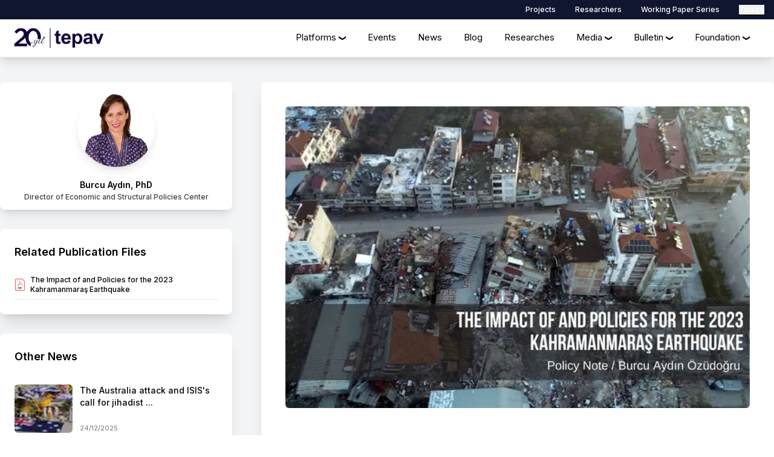

--- FILE ---
content_type: text/html; charset=utf-8
request_url: https://www.tepav.org.tr/en/haberler/s/10566
body_size: 23320
content:
<!DOCTYPE html><html lang="en"><head><meta charSet="utf-8"/><meta name="viewport" content="width=device-width, initial-scale=1"/><link rel="stylesheet" href="/_next/static/css/fa79a086d654787f.css" data-precedence="next"/><link rel="stylesheet" href="/_next/static/css/74fc351921f6806e.css" data-precedence="next"/><link rel="preload" as="script" fetchPriority="low" href="/_next/static/chunks/webpack-bee0e71244531f96.js"/><script src="/_next/static/chunks/fd9d1056-734e7a136530a23d.js" async=""></script><script src="/_next/static/chunks/7023-1b5e1e28e8d5305c.js" async=""></script><script src="/_next/static/chunks/main-app-34bd7b79ba923ef2.js" async=""></script><script src="/_next/static/chunks/8e1d74a4-8fe9995256a8138a.js" async=""></script><script src="/_next/static/chunks/795d4814-5236e65552ec8518.js" async=""></script><script src="/_next/static/chunks/53c13509-6008a14bf74f66fa.js" async=""></script><script src="/_next/static/chunks/0e762574-09c0091cf473260f.js" async=""></script><script src="/_next/static/chunks/370b0802-d9c8201ce8b21978.js" async=""></script><script src="/_next/static/chunks/231-6cd429e31ba1842e.js" async=""></script><script src="/_next/static/chunks/8173-d4a87a4970d7e59f.js" async=""></script><script src="/_next/static/chunks/6917-e700e63a8cf21b3f.js" async=""></script><script src="/_next/static/chunks/9998-b9a7f469f14b3193.js" async=""></script><script src="/_next/static/chunks/6191-b9e611d731169ee1.js" async=""></script><script src="/_next/static/chunks/app/%5Blang%5D/haberler/layout-f8a410ac7e502eb8.js" async=""></script><script src="/_next/static/chunks/9468-66e8b9fe6893b69f.js" async=""></script><script src="/_next/static/chunks/2152-cf91ddf7e09577f5.js" async=""></script><script src="/_next/static/chunks/app/%5Blang%5D/haberler/s/%5Bid%5D/page-c335759ba382be6a.js" async=""></script><script src="/_next/static/chunks/app/%5Blang%5D/layout-1c458a8eb01d0591.js" async=""></script><script src="/_next/static/chunks/app/%5Blang%5D/error-686547723ac4a1a1.js" async=""></script><link rel="preload" href="https://www.googletagmanager.com/gtag/js?id=G-DK2SL05RZZ" as="script"/><title>The Impact of and Policies for the 2023 Kahramanmaraş Earthquake</title><meta name="description" content="TEPAV - News"/><link rel="canonical" href="https://tepav.org.tr/en/haberler/s/10566"/><meta property="og:title" content="The Impact of and Policies for the 2023 Kahramanmaraş Earthquake"/><meta property="og:description" content="TEPAV - Türkiye Ekonomi Politikaları Araştırma Vakfı"/><meta property="og:url" content="https://tepav.org.tr/en/haberler/s/10566"/><meta property="og:image" content="https://tepav.s3.eu-west-1.amazonaws.com/upload/pics/pic1682309994r404382.jpg"/><meta property="og:image:width" content="1200"/><meta property="og:image:height" content="630"/><meta property="og:image:alt" content="The Impact of and Policies for the 2023 Kahramanmaraş Earthquake"/><meta property="og:type" content="article"/><meta name="twitter:card" content="summary_large_image"/><meta name="twitter:title" content="The Impact of and Policies for the 2023 Kahramanmaraş Earthquake"/><meta name="twitter:description" content="TEPAV - Türkiye Ekonomi Politikaları Araştırma Vakfı"/><meta name="twitter:image" content="https://tepav.s3.eu-west-1.amazonaws.com/upload/pics/pic1682309994r404382.jpg"/><link rel="icon" href="/favicon.ico" type="image/x-icon" sizes="16x16"/><meta name="next-size-adjust"/><script src="/_next/static/chunks/polyfills-42372ed130431b0a.js" noModule=""></script></head><body class="relative __className_f367f3"><div class="w-full py-1 bg-[#101530]"><div class="w-full flex items-center justify-end max-w-7xl mx-auto px-4 text-white text-xs font-medium h-6 space-x-4 sm:space-x-8"><a href="/proje">Projects</a><a href="/arastirmacilar">Researchers</a><a href="/calismalarimiz/s/403">Working Paper Series</a><button class="relative after:absolute after:-bottom-0.5 after:w-full after:h-[2px] after:bg-black after:left-0">Türkçe</button></div></div><!--$?--><template id="B:0"></template><div class="w-screen h-screen pt-24 justify-center items-center text-black font-medium"><div class="flex justify-center items-center"><svg class="animate-spin -ml-1 mr-2 h-5 w-5" xmlns="http://www.w3.org/2000/svg" fill="none" viewBox="0 0 24 24"><circle class="opacity-25" cx="12" cy="12" r="10" stroke="#000" stroke-width="4"></circle><path class="opacity-75" fill="#000" d="M4 12a8 8 0 018-8V0C5.373 0 0 5.373 0 12h4zm2 5.291A7.962 7.962 0 014 12H0c0 3.042 1.135 5.824 3 7.938l3-2.647z"></path></svg></div></div><!--/$--><section class="relative w-full overflow-hidden bg-[#101530] text-white mt-24"><div class="relative w-full max-w-7xl mx-auto flex justify-between items-center lg:py-10 py-3 border-b border-white font-bold text-4xl px-4"><div>tepav</div><div class="flex space-x-6"><a href="https://x.com/TEPAV" aria-label="sosyal link" target="_blank" class="flex items-center hover:scale-105 transform transition-all duration-200"><span class="inline-flex h-8 aspect-square transition-transform duration-300 ease-in-out"><svg xmlns="http://www.w3.org/2000/svg" x="0px" y="0px" viewBox="0 0 50 50" fill="#fff"><path d="M 5.9199219 6 L 20.582031 27.375 L 6.2304688 44 L 9.4101562 44 L 21.986328 29.421875 L 31.986328 44 L 44 44 L 28.681641 21.669922 L 42.199219 6 L 39.029297 6 L 27.275391 19.617188 L 17.933594 6 L 5.9199219 6 z M 9.7167969 8 L 16.880859 8 L 40.203125 42 L 33.039062 42 L 9.7167969 8 z"></path></svg></span><span class="text-sm font-medium ml-1 hidden lg:block">tepav</span></a><a href="https://facebook.com/tepav" aria-label="sosyal link" target="_blank" class="flex items-center hover:scale-105 transform transition-all duration-200"><span class="inline-flex h-8 aspect-square transition-transform duration-300 ease-in-out"><svg xmlns="http://www.w3.org/2000/svg" x="0px" y="0px" viewBox="0 0 50 50" fill="#fff"><path d="M32,11h5c0.552,0,1-0.448,1-1V3.263c0-0.524-0.403-0.96-0.925-0.997C35.484,2.153,32.376,2,30.141,2C24,2,20,5.68,20,12.368 V19h-7c-0.552,0-1,0.448-1,1v7c0,0.552,0.448,1,1,1h7v19c0,0.552,0.448,1,1,1h7c0.552,0,1-0.448,1-1V28h7.222 c0.51,0,0.938-0.383,0.994-0.89l0.778-7C38.06,19.518,37.596,19,37,19h-8v-5C29,12.343,30.343,11,32,11z"></path></svg></span><span class="text-sm font-medium ml-1 hidden lg:block">tepav</span></a><a href="https://bsky.app/profile/tepav.bsky.social" aria-label="sosyal link" target="_blank" class="flex items-center hover:scale-105 transform transition-all duration-200"><span class="inline-flex h-8 aspect-square transition-transform duration-300 ease-in-out"><svg fill="#fff" stroke-width="0" viewBox="0 0 576 512" height="30px" width="30px" xmlns="http://www.w3.org/2000/svg"><path d="M407.8 294.7c-3.3-.4-6.7-.8-10-1.3c3.4 .4 6.7 .9 10 1.3zM288 227.1C261.9 176.4 190.9 81.9 124.9 35.3C61.6-9.4 37.5-1.7 21.6 5.5C3.3 13.8 0 41.9 0 58.4S9.1 194 15 213.9c19.5 65.7 89.1 87.9 153.2 80.7c3.3-.5 6.6-.9 10-1.4c-3.3 .5-6.6 1-10 1.4C74.3 308.6-9.1 342.8 100.3 464.5C220.6 589.1 265.1 437.8 288 361.1c22.9 76.7 49.2 222.5 185.6 103.4c102.4-103.4 28.1-156-65.8-169.9c-3.3-.4-6.7-.8-10-1.3c3.4 .4 6.7 .9 10 1.3c64.1 7.1 133.6-15.1 153.2-80.7C566.9 194 576 75 576 58.4s-3.3-44.7-21.6-52.9c-15.8-7.1-40-14.9-103.2 29.8C385.1 81.9 314.1 176.4 288 227.1z"></path></svg></span><span class="text-sm font-medium ml-1 hidden lg:block">tepav</span></a><a href="https://linkedin.com/company/tepav-economic-policy-research-institute-/" aria-label="sosyal link" target="_blank" class="flex items-center hover:scale-105 transform transition-all duration-200"><span class="inline-flex h-8 aspect-square transition-transform duration-300 ease-in-out"><svg xmlns="http://www.w3.org/2000/svg" x="0px" y="0px" viewBox="0 0 50 50" fill="#fff"><path d="M41,4H9C6.24,4,4,6.24,4,9v32c0,2.76,2.24,5,5,5h32c2.76,0,5-2.24,5-5V9C46,6.24,43.76,4,41,4z M17,20v19h-6V20H17z M11,14.47c0-1.4,1.2-2.47,3-2.47s2.93,1.07,3,2.47c0,1.4-1.12,2.53-3,2.53C12.2,17,11,15.87,11,14.47z M39,39h-6c0,0,0-9.26,0-10 c0-2-1-4-3.5-4.04h-0.08C27,24.96,26,27.02,26,29c0,0.91,0,10,0,10h-6V20h6v2.56c0,0,1.93-2.56,5.81-2.56 c3.97,0,7.19,2.73,7.19,8.26V39z"></path></svg></span><span class="text-sm font-medium ml-1 hidden lg:block">tepav</span></a></div></div><div class="relative w-full max-w-7xl mx-auto pt-10 text-sm lg:pt-12 flex flex-wrap justify-between z-50 font-semibold"><div class="w-full mb-10 px-4 sm:w-2/3 lg:w-3/12"><a href="/kurumsal/hakkimizda" class="flex items-center text-sm mb-4 false"><span>About Us</span></a><a href="/takvim" class="flex items-center text-sm mb-4 false"><span>Events</span></a><a href="/ekibimiz" class="flex items-center text-sm mb-4 false"><span>Our Team</span></a><a href="/kurumsal/mutevelli" class="flex items-center text-sm mb-4 false"><span>Committee</span></a><a href="/kurumsal/yonetim-kurulu" class="flex items-center text-sm mb-4 false"><span>Management</span></a><a href="/kurumsal/iletisim" class="flex items-center text-sm mb-4 false"><span>Contact Us</span></a><a href="/calismalarimiz/s/406" class="flex items-center text-sm mb-4 false"><span>Brexit Guide</span></a></div><div class="w-full mb-10 px-4 sm:w-2/3 lg:w-6/12 space-y-4"><p>The articles and opinions on the TEPAV website are solely those of the authors and do not represent the official views of TEPAV.</p><div class="flex items-center"><p>© TEPAV, all rights reserved unless otherwise stated.</p></div><p>Söğütözü Cad. No:43 TOBB-ETÜ Campus, Section 2, 06560 <!-- -->Söğütözü-Ankara</p><a href="tel:+903122925500" class="block">Phone:<!-- --> +90 312 292 5500</a><p>Fax: +90 312 292 5555</p><span class="block"><a href="mailto:tepav@tepav.org.tr">tepav@tepav.org.tr</a> / <a href="tepav.org.tr">tepav.org.tr</a></span></div><div class="w-full mb-10 px-4 sm:w-2/3 lg:w-3/12"><p>TEPAV is a non-profit, non-partisan research institution that contributes to the policy design process through data-driven analysis, adhering to academic ethics and quality without compromise.</p></div></div></section><script src="/_next/static/chunks/webpack-bee0e71244531f96.js" async=""></script><div hidden id="S:0"><nav class="sticky top-0 w-full z-[9999] pr-4 h-11 sm:h-12 md:h-16 md:border-b-2 md:border-[#e5e5e5] bg-white text-black shadow-lg flex items-center"><div class="max-w-7xl w=full mx-auto flex flex-grow justify-between items-center px-1 sm:px-4"><a href="/"><img alt="Logo" loading="lazy" width="1675" height="498" decoding="async" data-nimg="1" class="w-auto max-h-10 sm:max-h-11 xl:max-h-12 block" style="color:transparent" srcSet="/_next/image?url=%2F_next%2Fstatic%2Fmedia%2F20-yil-logo.f33e9d8a.png&amp;w=1920&amp;q=75 1x, /_next/image?url=%2F_next%2Fstatic%2Fmedia%2F20-yil-logo.f33e9d8a.png&amp;w=3840&amp;q=75 2x" src="/_next/image?url=%2F_next%2Fstatic%2Fmedia%2F20-yil-logo.f33e9d8a.png&amp;w=3840&amp;q=75"/></a><button class="block md:hidden text-black z-[9999] text-2xl">☰</button><ul class="hidden md:flex list-none"><li class="relative ml-1 xl:ml-4 -mr-1"><div class="cursor-pointer px-2 lg:px-3 py-1 hover:bg-white hover:text-black text-xs xl:text-[15px] rounded-lg">Platforms<span class="text-xs inline-block ml-1 lg:ml-1.5 rotate-90">❯</span></div></li><li class="relative ml-1 xl:ml-4 -mr-1"><div class="cursor-pointer px-2 lg:px-3 py-1 hover:bg-white hover:text-black text-xs xl:text-[15px] rounded-lg"><a href="/takvim">Events</a></div></li><li class="relative ml-1 xl:ml-4 -mr-1"><div class="cursor-pointer px-2 lg:px-3 py-1 hover:bg-white hover:text-black text-xs xl:text-[15px] rounded-lg"><a href="/haberler">News</a></div></li><li class="relative ml-1 xl:ml-4 -mr-1"><div class="cursor-pointer px-2 lg:px-3 py-1 hover:bg-white hover:text-black text-xs xl:text-[15px] rounded-lg"><a href="/blog">Blog</a></div></li><li class="relative ml-1 xl:ml-4 -mr-1"><div class="cursor-pointer px-2 lg:px-3 py-1 hover:bg-white hover:text-black text-xs xl:text-[15px] rounded-lg"><a href="/yayin">Researches</a></div></li><li class="relative ml-1 xl:ml-4 -mr-1"><div class="cursor-pointer px-2 lg:px-3 py-1 hover:bg-white hover:text-black text-xs xl:text-[15px] rounded-lg">Media<span class="text-xs inline-block ml-1 lg:ml-1.5 rotate-90">❯</span></div></li><li class="relative ml-1 xl:ml-4 -mr-1"><div class="cursor-pointer px-2 lg:px-3 py-1 hover:bg-white hover:text-black text-xs xl:text-[15px] rounded-lg">Bulletin<span class="text-xs inline-block ml-1 lg:ml-1.5 rotate-90">❯</span></div></li><li class="relative ml-1 xl:ml-4 -mr-1"><div class="cursor-pointer px-2 lg:px-3 py-1 hover:bg-white hover:text-black text-xs xl:text-[15px] rounded-lg">Foundation<span class="text-xs inline-block ml-1 lg:ml-1.5 rotate-90">❯</span></div></li></ul></div><div class="mobile-menu fixed top-0 left-0 flex md:hidden h-full w-full bg-white transform transition-transform duration-300 flex-col items-center pb-32 z-[9999] translate-x-full"><div class="w-full h-6"><button class="w-6 h-6 absolute top-4 right-4 text-black">X</button></div><img alt="Logo" loading="lazy" width="1675" height="498" decoding="async" data-nimg="1" class="w-auto max-h-10 sm:max-h-12" style="color:transparent" srcSet="/_next/image?url=%2F_next%2Fstatic%2Fmedia%2F20-yil-logo.f33e9d8a.png&amp;w=1920&amp;q=75 1x, /_next/image?url=%2F_next%2Fstatic%2Fmedia%2F20-yil-logo.f33e9d8a.png&amp;w=3840&amp;q=75 2x" src="/_next/image?url=%2F_next%2Fstatic%2Fmedia%2F20-yil-logo.f33e9d8a.png&amp;w=3840&amp;q=75"/><h1 class="text-[#101530] text-center text-balance">The Economic Policy Research Foundation of Turkiye</h1><hr class="bg-slate-300 my-3 w-full"/><details class="w-full text-black transform transition-all duration-200"><summary class="w-full pl-3 p-3 cursor-pointer font-medium">Platforms</summary><ul class="w-full pl-8"><details class="w-full"><summary class="w-full p-4 cursor-pointer">Economic Studies Program</summary><ul class="w-full"><li class="w-full p-4 cursor-pointer text-sm ml-4"><a href="/altbirim/s/52">Geoeconomic Studies Center</a></li><li class="w-full p-4 cursor-pointer text-sm ml-4"><a href="/altbirim/s/42">Macroeconomic Studies</a></li><li class="w-full p-4 cursor-pointer text-sm ml-4"><a href="/altbirim/s/48">Center for Studies on Fiscal and Monetary Policy</a></li><li class="w-full p-4 cursor-pointer text-sm ml-4"><a href="/altbirim/s/27">Center for Multilateral Trade Studies (MUTS)</a></li></ul></details><details class="w-full"><summary class="w-full p-4 cursor-pointer">Foreign Policy Program</summary><ul class="w-full"><li class="w-full p-4 cursor-pointer text-sm ml-4"><a href="/altbirim/s/9">Center for EU Studies</a></li><li class="w-full p-4 cursor-pointer text-sm ml-4"><a href="/altbirim/s/34">G20 Studies Center</a></li></ul></details><details class="w-full"><summary class="w-full p-4 cursor-pointer">Sustainability Governance</summary><ul class="w-full"><li class="w-full p-4 cursor-pointer text-sm ml-4"><a href="/altbirim/s/37">Center for Impact Assessment</a></li><li class="w-full p-4 cursor-pointer text-sm ml-4"><a href="/altbirim/s/31">Innovation Studies Program</a></li><li class="w-full p-4 cursor-pointer text-sm ml-4"><a href="/altbirim/s/43">Urban Studies</a></li><li class="w-full p-4 cursor-pointer text-sm ml-4"><a href="/altbirim/s/38">Center for Governance Studies</a></li></ul></details><li class="w-full p-4 cursor-pointer pl-[33px]"><a href="/altbirim/s/21">Legal Studies Center</a></li><li class="w-full p-4 cursor-pointer pl-[33px]"><a href="/altbirim/s/46">Institute of Middle East and Central Asian Studies</a></li></ul></details><a class="block text-left mr-auto pl-3 py-3 font-medium" href="/takvim">Events</a><a class="block text-left mr-auto pl-3 py-3 font-medium" href="/haberler">News</a><a class="block text-left mr-auto pl-3 py-3 font-medium" href="/blog">Blog</a><a class="block text-left mr-auto pl-3 py-3 font-medium" href="/yayin">Researches</a><details class="w-full text-black transform transition-all duration-200"><summary class="w-full pl-3 p-3 cursor-pointer font-medium">Media</summary><ul class="w-full pl-8"><li class="w-full p-4 cursor-pointer pl-[33px]"><a href="/video">Videos</a></li><li class="w-full p-4 cursor-pointer pl-[33px]"><a href="/podcast">Podcasts</a></li></ul></details><details class="w-full text-black transform transition-all duration-200"><summary class="w-full pl-3 p-3 cursor-pointer font-medium">Bulletin</summary><ul class="w-full pl-8"><li class="w-full p-4 cursor-pointer pl-[33px]"><a href="/calismalarimiz/s/449">Newsletters</a></li><li class="w-full p-4 cursor-pointer pl-[33px]"><a href="/calismalarimiz/s/343">Fiscal Monitoring</a></li><li class="w-full p-4 cursor-pointer pl-[33px]"><a href="/calismalarimiz/s/377">Turkey Policy Brief Series</a></li><li class="w-full p-4 cursor-pointer pl-[33px]"><a href="/calismalarimiz/s/376">Employment Monitoring Bulletn</a></li><li class="w-full p-4 cursor-pointer pl-[33px]"><a href="/calismalarimiz/s/350">Retail Confidence Indicator (TEPE)</a></li></ul></details><details class="w-full text-black transform transition-all duration-200"><summary class="w-full pl-3 p-3 cursor-pointer font-medium">Foundation</summary><ul class="w-full pl-8"><li class="w-full p-4 cursor-pointer pl-[33px]"><a href="/kurumsal/hakkimizda">About us</a></li><li class="w-full p-4 cursor-pointer pl-[33px]"><a href="/kurumsal/mutevelli">Board of Trustees</a></li><li class="w-full p-4 cursor-pointer pl-[33px]"><a href="/kurumsal/yonetim-kurulu">Foundation Board of Directors</a></li><li class="w-full p-4 cursor-pointer pl-[33px]"><a href="/ekibimiz">Our Team</a></li><li class="w-full p-4 cursor-pointer pl-[33px]"><a href="/kurumsal/iletisim">Contact Us</a></li></ul></details><div class="w-full flex flex-col items-center px-4"><a class="block text-center w-[80%] py-3 mt-4 text-white bg-[#0B073C] rounded-xl font-medium" href="/bagis">Donate Us</a><a class="block text-center w-full py-4 mt-4 text-white bg-[#0B073C] rounded-xl font-medium" href="/kurumsal/iletisim">Contact Us</a></div></div></nav><section class="relative flex w-full pt-10 pb-24 text-[13px] bg-gray-100"><div class="w-full max-w-7xl mx-auto sm:px-4 inline-flex flex-col-reverse md:flex-row justify-between text-[13px] lg:px-0 px-4"><div class="md:flex-[.32] w-full relative space-y-8"><a aria-label="author link" class="bg-white flex flex-col items-center mb-4 space-y-5 p-3 rounded-lg shadow-lg mt-4 md:mt-0" href="/ekibimiz/s/1452"><img alt="Yazar" loading="lazy" width="512" height="512" decoding="async" data-nimg="1" class="w-32 h-32 object-cover rounded-full shadow-lg" style="color:transparent" srcSet="/_next/image?url=https%3A%2F%2Ftepav.s3.eu-west-1.amazonaws.com%2Fupload%2Fpics%2Fpic1727325563881p.png&amp;w=640&amp;q=75 1x, /_next/image?url=https%3A%2F%2Ftepav.s3.eu-west-1.amazonaws.com%2Fupload%2Fpics%2Fpic1727325563881p.png&amp;w=1080&amp;q=75 2x" src="/_next/image?url=https%3A%2F%2Ftepav.s3.eu-west-1.amazonaws.com%2Fupload%2Fpics%2Fpic1727325563881p.png&amp;w=1080&amp;q=75"/><div class="text-center"><h1 class="text-sm font-semibold">Burcu Aydın, PhD</h1><span class="text-xs font-medium opacity-75 custom-html-parser-for-content">Director of Economic and Structural Policies Center</span></div></a><div class="bg-white p-6 shadow-xl rounded-lg"><h1 class="text-lg font-semibold mb-4">Related Publication Files</h1><div class="py-2 border-b border-gray-200 hover:text-blue-600 transition-colors duration-300"><a target="_blank" class="flex flex-row items-center" href="https://tepav.s3.eu-west-1.amazonaws.com/upload/files/1682309440-3.The_Impact_of_and_Policies_for_the_2023_Kahramanmaras_Earthquake.pdf"><span class="w-6 flex justify-center"><svg xmlns="http://www.w3.org/2000/svg" width="16.26" height="20" viewBox="0 0 75.32 92.604"><path fill="#ff2116" d="M-29.633 123.947c-3.552 0-6.443 2.894-6.443 6.446v49.498c0 3.551 2.891 6.445 6.443 6.445h37.85c3.552 0 6.443-2.893 6.443-6.445v-40.702s.102-1.191-.416-2.351a6.5 6.5 0 0 0-1.275-1.844l-.006-.008-9.39-9.21-.016-.016s-.802-.764-1.99-1.274c-1.4-.6-2.842-.537-2.842-.537l.021-.002z" color="#000" font-family="sans-serif" overflow="visible" paint-order="markers fill stroke" style="line-height:normal;font-variant-ligatures:normal;font-variant-position:normal;font-variant-caps:normal;font-variant-numeric:normal;font-variant-alternates:normal;font-feature-settings:normal;text-indent:0;text-align:start;text-decoration-line:none;text-decoration-style:solid;text-decoration-color:#000;text-transform:none;text-orientation:mixed;white-space:normal;shape-padding:0;isolation:auto;mix-blend-mode:normal;solid-color:#000;solid-opacity:1px" transform="translate(53.548 -183.975)scale(1.4843)"></path><path fill="#f5f5f5" d="M-29.633 126.064h28.4s1.135.011 1.965.368a5.4 5.4 0 0 1 1.373.869l9.368 9.19s.564.595.838 1.208c.22.495.234 1.4.234 1.4l-.002.046v40.746a4.294 4.294 0 0 1-4.326 4.328h-37.85a4.294 4.294 0 0 1-4.326-4.328v-49.498a4.294 4.294 0 0 1 4.326-4.328" color="#000" font-family="sans-serif" overflow="visible" paint-order="markers fill stroke" style="line-height:normal;font-variant-ligatures:normal;font-variant-position:normal;font-variant-caps:normal;font-variant-numeric:normal;font-variant-alternates:normal;font-feature-settings:normal;text-indent:0;text-align:start;text-decoration-line:none;text-decoration-style:solid;text-decoration-color:#000;text-transform:none;text-orientation:mixed;white-space:normal;shape-padding:0;isolation:auto;mix-blend-mode:normal;solid-color:#000;solid-opacity:1px" transform="translate(53.548 -183.975)scale(1.4843)"></path><path fill="#ff2116" d="M18.804 55.135c-2.162-2.162.178-5.132 6.526-8.288l3.994-1.985 1.557-3.404a134 134 0 0 0 2.838-6.791l1.283-3.386-.883-2.505c-1.087-3.08-1.476-7.71-.786-9.375.935-2.255 3.993-2.023 5.204.393.947 1.888.85 5.307-.271 9.618l-.92 3.535.81 1.374c.445.757 1.747 2.552 2.891 3.988l2.151 2.677 2.676-.35c8.505-1.11 11.417.777 11.417 3.481 0 3.413-6.677 3.695-12.285-.245-1.262-.886-2.127-1.766-2.127-1.766s-3.513.716-5.243 1.182c-1.785.48-2.676.782-5.29 1.665 0 0-.919 1.333-1.515 2.3-2.225 3.605-4.823 6.591-6.677 7.679-2.078 1.217-4.254 1.299-5.35.203m3.393-1.212c1.217-.751 3.676-3.66 5.379-6.36l.688-1.094-3.139 1.579c-4.848 2.437-7.065 4.735-5.913 6.124.648.78 1.425.717 2.985-.25m31.493-8.838c1.19-.833 1.017-2.512-.326-3.189-1.046-.525-1.89-.633-4.606-.593-1.67.112-4.355.45-4.809.552 0 0 1.474 1.02 2.129 1.395.87.497 2.99 1.42 4.537 1.894 1.524.468 2.408.419 3.075-.06M41.028 39.82c-.72-.757-1.943-2.334-2.72-3.509-1.013-1.33-1.522-2.268-1.522-2.268s-.742 2.384-1.35 3.82l-1.898 4.691-.549 1.065s2.924-.96 4.413-1.348c1.576-.411 4.776-1.04 4.776-1.04zm-4.082-16.366c.184-1.54.263-3.078-.233-3.853-1.371-1.499-3.028-.25-2.747 3.318.093 1.2.391 3.25.79 4.515l.725 2.299.51-1.732c.281-.952.712-2.998.957-4.547"></path><path fill="#2c2c2c" d="M-20.93 167.839h2.365q1.133 0 1.84.217.706.21 1.19.944.482.728.482 1.756 0 .945-.392 1.624-.392.678-1.056.98-.658.3-2.03.3h-.818v3.73h-1.581zm1.58 1.224v3.33h.785q1.05 0 1.448-.391.406-.392.406-1.274 0-.657-.266-1.063-.266-.413-.588-.504-.315-.098-1-.098zm5.508-1.224h2.148q1.56 0 2.49.552.938.553 1.414 1.645.483 1.091.483 2.42 0 1.4-.434 2.499-.427 1.091-1.316 1.763-.881.672-2.518.672h-2.267zm1.58 1.266v7.018h.659q1.378 0 2-.952.623-.958.623-2.553 0-3.513-2.623-3.513zm6.473-1.266h5.304v1.266h-3.723v2.855h2.981v1.266h-2.98v4.164H-5.79z" font-family="Franklin Gothic Medium Cond" letter-spacing="0" style="line-height:125%;-inkscape-font-specification:&amp;quot" word-spacing="4.26" transform="translate(53.548 -183.975)scale(1.4843)"></path></svg></span><p class="text-xs ml-2 font-medium">The Impact of and Policies for the 2023 Kahramanmaraş Earthquake</p></a></div></div><div class="bg-white p-6 shadow-xl rounded-lg"><h1 class="text-lg font-semibold mb-8"><a class="hover:underline" href="/haberler">Other News</a></h1><template id="P:1"></template></div></div><div class="md:flex-[.64] w-full flex flex-col bg-white space-y-6 shadow-xl rounded-lg lg:p-10 p-4"><div class="flex flex-col"><img alt="The Impact of and Policies for the 2023 Kahramanmaraş Earthquake" loading="lazy" width="1280" height="920" decoding="async" data-nimg="1" class="relative w-full aspect-[2] mb-10 rounded-md object-cover object-top" style="color:transparent" srcSet="/_next/image?url=https%3A%2F%2Ftepav.s3.eu-west-1.amazonaws.com%2Fupload%2Fpics%2Fpic1682309994r404382.jpg&amp;w=1920&amp;q=75 1x, /_next/image?url=https%3A%2F%2Ftepav.s3.eu-west-1.amazonaws.com%2Fupload%2Fpics%2Fpic1682309994r404382.jpg&amp;w=3840&amp;q=75 2x" src="/_next/image?url=https%3A%2F%2Ftepav.s3.eu-west-1.amazonaws.com%2Fupload%2Fpics%2Fpic1682309994r404382.jpg&amp;w=3840&amp;q=75"/><div class="text-2xl font-bold">The Impact of and Policies for the 2023 Kahramanmaraş Earthquake</div><div class="flex lg:flex-row flex-col mt-8 lg:space-x-5 mb-6 lg:mb-8"><div class="flex flex-row items-center space-x-1"><span>Author<!-- -->:</span><div class="flex space-x-2"><a href="/ekibimiz/s/1452"><span class="text-gray-500">Burcu Aydın, PhD</span></a></div></div><div class="flex space-x-2"><span>Publication Date<!-- -->:</span><span class="text-gray-500">23/04/2023</span></div></div><div class="text-justify prose prose-sm prose-a:text-blue-600 max-w-none prose-table:max-w-full"><p style="text-align: justify;">Policy Note / Burcu Aydın Özüdoğru</p>
<hr />

<p style="text-align: justify;"> </p>
<p style="text-align: justify;">This policy note examines the economic impact of the two earthquakes that occurred on February 6, 2023, in Pazarcık and Elbistan districts of Kahramanmaraş, of magnitude (Mw) 7.7 and 7.6, causing a great number of fatalities, destruction and damage in 11 provinces in the region, and recommends structural and economic recovery policies. The paper shows that the death toll and the loss of capital in the earthquake region, and the cost of re-construction and rehabilitation will have a significant and long-term negative impact on the Turkish economy, especially on growth, employment, inflation, fiscal and financial accounts, wealth, and poverty. In this paper, we use the preliminary data available a few weeks after the earthquake, and we show that the cost of the recovery of the region will reach approximately US$150 billion throughout a 5-year period, and this cost will adversely affect Turkish public finance and financial risk indicators. In 2023, we expect economic growth to be 1.2 percentage points lower than the baseline scenario. The risks on growth may vary in a wide range depending on the post-earthquake economic policies and financial conditions, as well as the speed of the reconstruction process. In this paper, we propose post-earthquake economic recovery policies, taking into account the economic impact of the earthquake, sustainable development needs of the nation, and international best practices. These policies aim to carry out the post-earthquake recovery program in the most effective way, and make Türkiye, and in particular the Marmara region, sheltered against natural disasters. In order to enhance the efficiency and the effectiveness of the program, we recommend cooperation with international financial institutions.</p>
<p style="text-align: justify;"> </p>
<p style="text-align: justify;"> </p>
<p style="text-align: justify;"> </p>
<p><span style="color: #222222; font-family: &amp;amp;quot; font-size: 13px; font-style: normal; font-variant-ligatures: normal; font-variant-caps: normal; font-weight: 400; letter-spacing: normal; orphans: 2; text-align: justify; text-indent: 0px; text-transform: none; white-space: normal; widows: 2; word-spacing: 0px; -webkit-text-stroke-width: 0px; background-color: #ffffff; text-decoration-thickness: initial; text-decoration-style: initial; text-decoration-color: initial; display: inline !important; float: none;">You may read policy note from <a href="https://tepav.s3.eu-west-1.amazonaws.com/upload/mce/2023/notlar/the_impact_of_and_policies_for_the_2023_kahramanmaras_earthquake.pdf" title="the impact of and policies for the 2023 kahramanmaras earthquake">here.</a></span></p>
<p><a href="https://www.economist.com/europe/2023/04/13/recovery-from-turkeys-earthquake-will-take-years">Click here</a> for The Economist news about the note.</p>
<p><span style="color: #222222; font-family: &amp;amp;quot; font-size: 13px; font-style: normal; font-variant-ligatures: normal; font-variant-caps: normal; font-weight: 400; letter-spacing: normal; orphans: 2; text-align: justify; text-indent: 0px; text-transform: none; white-space: normal; widows: 2; word-spacing: 0px; -webkit-text-stroke-width: 0px; background-color: #ffffff; text-decoration-thickness: initial; text-decoration-style: initial; text-decoration-color: initial; display: inline !important; float: none;"><br /></span></p>
<p><span style="color: #222222; font-family: &amp;amp;quot; font-size: 13px; font-style: normal; font-variant-ligatures: normal; font-variant-caps: normal; font-weight: 400; letter-spacing: normal; orphans: 2; text-align: justify; text-indent: 0px; text-transform: none; white-space: normal; widows: 2; word-spacing: 0px; -webkit-text-stroke-width: 0px; background-color: #ffffff; text-decoration-thickness: initial; text-decoration-style: initial; text-decoration-color: initial; display: inline !important; float: none;"><br /></span></p></div></div><div class="w-full bg-white p-4 pb-0 border rounded-md shadow-sm mt-6"><div class="flex flex-col mb-4"><h1 class="text-sm font-semibold mb-1">Related Publications</h1><div class="flex flex-col text-xs"><a class="flex max-w-fit group text-sm py-1 text-gray-500 hover:text-blue-500 font-medium" href="/yayin/s/1762"><span class="-translate-y-px mr-2 group-hover:translate-x-1">➔<!-- --> </span>The Impact of and Policies for the 2023 Kahramanmaraş Earthquake</a></div></div></div><div class="mt-10 flex lg:flex-row flex-col lg:justify-between lg:items-center"><div class="flex items-center space-x-2"><span>Share<!-- -->:</span><div class="flex items-center space-x-2 w-full"><button aria-label="facebook" style="background-color:transparent;border:none;padding:0;font:inherit;color:inherit;cursor:pointer;outline:none"><svg viewBox="0 0 64 64" width="32" height="32"><circle cx="32" cy="32" r="31" fill="#3b5998"></circle><path d="M34.1,47V33.3h4.6l0.7-5.3h-5.3v-3.4c0-1.5,0.4-2.6,2.6-2.6l2.8,0v-4.8c-0.5-0.1-2.2-0.2-4.1-0.2 c-4.1,0-6.9,2.5-6.9,7V28H24v5.3h4.6V47H34.1z" fill="white"></path></svg></button><button class="bg-black w-8 h-8 rounded-full flex items-center justify-center"><svg xmlns="http://www.w3.org/2000/svg" width="16" height="16" fill="#fff" class="bi bi-twitter-x" viewBox="0 0 16 16"><path d="M12.6.75h2.454l-5.36 6.142L16 15.25h-4.937l-3.867-5.07-4.425 5.07H.316l5.733-6.57L0 .75h5.063l3.495 4.633L12.601.75Zm-.86 13.028h1.36L4.323 2.145H2.865z"></path></svg></button><button class="bg-blue-600 w-8 h-8 p-1.5 rounded-full flex items-center justify-center"><svg fill="#fff" stroke-width="0" viewBox="0 0 576 512" height="30px" width="30px" xmlns="http://www.w3.org/2000/svg"><path d="M407.8 294.7c-3.3-.4-6.7-.8-10-1.3c3.4 .4 6.7 .9 10 1.3zM288 227.1C261.9 176.4 190.9 81.9 124.9 35.3C61.6-9.4 37.5-1.7 21.6 5.5C3.3 13.8 0 41.9 0 58.4S9.1 194 15 213.9c19.5 65.7 89.1 87.9 153.2 80.7c3.3-.5 6.6-.9 10-1.4c-3.3 .5-6.6 1-10 1.4C74.3 308.6-9.1 342.8 100.3 464.5C220.6 589.1 265.1 437.8 288 361.1c22.9 76.7 49.2 222.5 185.6 103.4c102.4-103.4 28.1-156-65.8-169.9c-3.3-.4-6.7-.8-10-1.3c3.4 .4 6.7 .9 10 1.3c64.1 7.1 133.6-15.1 153.2-80.7C566.9 194 576 75 576 58.4s-3.3-44.7-21.6-52.9c-15.8-7.1-40-14.9-103.2 29.8C385.1 81.9 314.1 176.4 288 227.1z"></path></svg></button><button aria-label="linkedin" style="background-color:transparent;border:none;padding:0;font:inherit;color:inherit;cursor:pointer;outline:none"><svg viewBox="0 0 64 64" width="32" height="32"><circle cx="32" cy="32" r="31" fill="#007fb1"></circle><path d="M20.4,44h5.4V26.6h-5.4V44z M23.1,18c-1.7,0-3.1,1.4-3.1,3.1c0,1.7,1.4,3.1,3.1,3.1 c1.7,0,3.1-1.4,3.1-3.1C26.2,19.4,24.8,18,23.1,18z M39.5,26.2c-2.6,0-4.4,1.4-5.1,2.8h-0.1v-2.4h-5.2V44h5.4v-8.6 c0-2.3,0.4-4.5,3.2-4.5c2.8,0,2.8,2.6,2.8,4.6V44H46v-9.5C46,29.8,45,26.2,39.5,26.2z" fill="white"></path></svg></button><button aria-label="telegram" style="background-color:transparent;border:none;padding:0;font:inherit;color:inherit;cursor:pointer;outline:none"><svg viewBox="0 0 64 64" width="32" height="32"><circle cx="32" cy="32" r="31" fill="#37aee2"></circle><path d="m45.90873,15.44335c-0.6901,-0.0281 -1.37668,0.14048 -1.96142,0.41265c-0.84989,0.32661 -8.63939,3.33986 -16.5237,6.39174c-3.9685,1.53296 -7.93349,3.06593 -10.98537,4.24067c-3.05012,1.1765 -5.34694,2.05098 -5.4681,2.09312c-0.80775,0.28096 -1.89996,0.63566 -2.82712,1.72788c-0.23354,0.27218 -0.46884,0.62161 -0.58825,1.10275c-0.11941,0.48114 -0.06673,1.09222 0.16682,1.5716c0.46533,0.96052 1.25376,1.35737 2.18443,1.71383c3.09051,0.99037 6.28638,1.93508 8.93263,2.8236c0.97632,3.44171 1.91401,6.89571 2.84116,10.34268c0.30554,0.69185 0.97105,0.94823 1.65764,0.95525l-0.00351,0.03512c0,0 0.53908,0.05268 1.06412,-0.07375c0.52679,-0.12292 1.18879,-0.42846 1.79109,-0.99212c0.662,-0.62161 2.45836,-2.38812 3.47683,-3.38552l7.6736,5.66477l0.06146,0.03512c0,0 0.84989,0.59703 2.09312,0.68132c0.62161,0.04214 1.4399,-0.07726 2.14229,-0.59176c0.70766,-0.51626 1.1765,-1.34683 1.396,-2.29506c0.65673,-2.86224 5.00979,-23.57745 5.75257,-27.00686l-0.02107,0.08077c0.51977,-1.93157 0.32837,-3.70159 -0.87096,-4.74991c-0.60054,-0.52152 -1.2924,-0.7498 -1.98425,-0.77965l0,0.00176zm-0.2072,3.29069c0.04741,0.0439 0.0439,0.0439 0.00351,0.04741c-0.01229,-0.00351 0.14048,0.2072 -0.15804,1.32576l-0.01229,0.04214l-0.00878,0.03863c-0.75858,3.50668 -5.15554,24.40802 -5.74203,26.96472c-0.08077,0.34417 -0.11414,0.31959 -0.09482,0.29852c-0.1756,-0.02634 -0.50045,-0.16506 -0.52679,-0.1756l-13.13468,-9.70175c4.4988,-4.33199 9.09945,-8.25307 13.744,-12.43229c0.8218,-0.41265 0.68483,-1.68573 -0.29852,-1.70681c-1.04305,0.24584 -1.92279,0.99564 -2.8798,1.47502c-5.49971,3.2626 -11.11882,6.13186 -16.55882,9.49279c-2.792,-0.97105 -5.57873,-1.77704 -8.15298,-2.57601c2.2336,-0.89555 4.00889,-1.55579 5.75608,-2.23009c3.05188,-1.1765 7.01687,-2.7042 10.98537,-4.24067c7.94051,-3.06944 15.92667,-6.16346 16.62028,-6.43037l0.05619,-0.02283l0.05268,-0.02283c0.19316,-0.0878 0.30378,-0.09658 0.35471,-0.10009c0,0 -0.01756,-0.05795 -0.00351,-0.04566l-0.00176,0zm-20.91715,22.0638l2.16687,1.60145c-0.93418,0.91311 -1.81743,1.77353 -2.45485,2.38812l0.28798,-3.98957" fill="white"></path></svg></button><button aria-label="whatsapp" style="background-color:transparent;border:none;padding:0;font:inherit;color:inherit;cursor:pointer;outline:none"><svg viewBox="0 0 64 64" width="32" height="32"><circle cx="32" cy="32" r="31" fill="#25D366"></circle><path d="m42.32286,33.93287c-0.5178,-0.2589 -3.04726,-1.49644 -3.52105,-1.66732c-0.4712,-0.17346 -0.81554,-0.2589 -1.15987,0.2589c-0.34175,0.51004 -1.33075,1.66474 -1.63108,2.00648c-0.30032,0.33658 -0.60064,0.36247 -1.11327,0.12945c-0.5178,-0.2589 -2.17994,-0.80259 -4.14759,-2.56312c-1.53269,-1.37217 -2.56312,-3.05503 -2.86603,-3.57283c-0.30033,-0.5178 -0.03366,-0.80259 0.22524,-1.06149c0.23301,-0.23301 0.5178,-0.59547 0.7767,-0.90616c0.25372,-0.31068 0.33657,-0.5178 0.51262,-0.85437c0.17088,-0.36246 0.08544,-0.64725 -0.04402,-0.90615c-0.12945,-0.2589 -1.15987,-2.79613 -1.58964,-3.80584c-0.41424,-1.00971 -0.84142,-0.88027 -1.15987,-0.88027c-0.29773,-0.02588 -0.64208,-0.02588 -0.98382,-0.02588c-0.34693,0 -0.90616,0.12945 -1.37736,0.62136c-0.4712,0.5178 -1.80194,1.76053 -1.80194,4.27186c0,2.51134 1.84596,4.945 2.10227,5.30747c0.2589,0.33657 3.63497,5.51458 8.80262,7.74113c1.23237,0.5178 2.1903,0.82848 2.94111,1.08738c1.23237,0.38836 2.35599,0.33657 3.24402,0.20712c0.99159,-0.15534 3.04985,-1.24272 3.47963,-2.45956c0.44013,-1.21683 0.44013,-2.22654 0.31068,-2.45955c-0.12945,-0.23301 -0.46601,-0.36247 -0.98382,-0.59548m-9.40068,12.84407l-0.02589,0c-3.05503,0 -6.08417,-0.82849 -8.72495,-2.38189l-0.62136,-0.37023l-6.47252,1.68286l1.73463,-6.29129l-0.41424,-0.64725c-1.70875,-2.71846 -2.6149,-5.85116 -2.6149,-9.07706c0,-9.39809 7.68934,-17.06155 17.15993,-17.06155c4.58253,0 8.88029,1.78642 12.11655,5.02268c3.23625,3.21036 5.02267,7.50812 5.02267,12.06476c-0.0078,9.3981 -7.69712,17.06155 -17.14699,17.06155m14.58906,-31.58846c-3.93529,-3.80584 -9.1133,-5.95471 -14.62789,-5.95471c-11.36055,0 -20.60848,9.2065 -20.61625,20.52564c0,3.61684 0.94757,7.14565 2.75211,10.26282l-2.92557,10.63564l10.93337,-2.85309c3.0136,1.63108 6.4052,2.4958 9.85634,2.49839l0.01037,0c11.36574,0 20.61884,-9.2091 20.62403,-20.53082c0,-5.48093 -2.14111,-10.64081 -6.03239,-14.51915" fill="white"></path></svg></button></div></div></div></div></div></section></div><script>(self.__next_f=self.__next_f||[]).push([0]);self.__next_f.push([2,null])</script><script>self.__next_f.push([1,"1:HL[\"/_next/static/media/e4af272ccee01ff0-s.p.woff2\",\"font\",{\"crossOrigin\":\"\",\"type\":\"font/woff2\"}]\n2:HL[\"/_next/static/css/fa79a086d654787f.css\",\"style\"]\n3:HL[\"/_next/static/css/74fc351921f6806e.css\",\"style\"]\n"])</script><script>self.__next_f.push([1,"4:I[95751,[],\"\"]\n7:I[39275,[],\"\"]\na:I[61343,[],\"\"]\nb:I[38174,[\"7699\",\"static/chunks/8e1d74a4-8fe9995256a8138a.js\",\"6051\",\"static/chunks/795d4814-5236e65552ec8518.js\",\"7240\",\"static/chunks/53c13509-6008a14bf74f66fa.js\",\"1779\",\"static/chunks/0e762574-09c0091cf473260f.js\",\"4574\",\"static/chunks/370b0802-d9c8201ce8b21978.js\",\"231\",\"static/chunks/231-6cd429e31ba1842e.js\",\"8173\",\"static/chunks/8173-d4a87a4970d7e59f.js\",\"6917\",\"static/chunks/6917-e700e63a8cf21b3f.js\",\"9998\",\"static/chunks/9998-b9a7f469f14b3193.js\",\"6191\",\"static/chunks/6191-b9e611d731169ee1.js\",\"8061\",\"static/chunks/app/%5Blang%5D/haberler/layout-f8a410ac7e502eb8.js\"],\"default\"]\ne:I[76130,[],\"\"]\n8:[\"lang\",\"en\",\"d\"]\n9:[\"id\",\"10566\",\"d\"]\nf:[]\n"])</script><script>self.__next_f.push([1,"0:[\"$\",\"$L4\",null,{\"buildId\":\"kWRKYr3wvsVJBWm-5eWe9\",\"assetPrefix\":\"\",\"urlParts\":[\"\",\"en\",\"haberler\",\"s\",\"10566\"],\"initialTree\":[\"\",{\"children\":[[\"lang\",\"en\",\"d\"],{\"children\":[\"haberler\",{\"children\":[\"s\",{\"children\":[[\"id\",\"10566\",\"d\"],{\"children\":[\"__PAGE__\",{}]}]}]}]},\"$undefined\",\"$undefined\",true]}],\"initialSeedData\":[\"\",{\"children\":[[\"lang\",\"en\",\"d\"],{\"children\":[\"haberler\",{\"children\":[\"s\",{\"children\":[[\"id\",\"10566\",\"d\"],{\"children\":[\"__PAGE__\",{},[[\"$L5\",\"$L6\",[[\"$\",\"link\",\"0\",{\"rel\":\"stylesheet\",\"href\":\"/_next/static/css/74fc351921f6806e.css\",\"precedence\":\"next\",\"crossOrigin\":\"$undefined\"}]]],null],null]},[null,[\"$\",\"$L7\",null,{\"parallelRouterKey\":\"children\",\"segmentPath\":[\"children\",\"$8\",\"children\",\"haberler\",\"children\",\"s\",\"children\",\"$9\",\"children\"],\"error\":\"$undefined\",\"errorStyles\":\"$undefined\",\"errorScripts\":\"$undefined\",\"template\":[\"$\",\"$La\",null,{}],\"templateStyles\":\"$undefined\",\"templateScripts\":\"$undefined\",\"notFound\":\"$undefined\",\"notFoundStyles\":\"$undefined\"}]],null]},[null,[\"$\",\"$L7\",null,{\"parallelRouterKey\":\"children\",\"segmentPath\":[\"children\",\"$8\",\"children\",\"haberler\",\"children\",\"s\",\"children\"],\"error\":\"$undefined\",\"errorStyles\":\"$undefined\",\"errorScripts\":\"$undefined\",\"template\":[\"$\",\"$La\",null,{}],\"templateStyles\":\"$undefined\",\"templateScripts\":\"$undefined\",\"notFound\":\"$undefined\",\"notFoundStyles\":\"$undefined\"}]],null]},[[null,[[\"$\",\"$Lb\",null,{}],[\"$\",\"$L7\",null,{\"parallelRouterKey\":\"children\",\"segmentPath\":[\"children\",\"$8\",\"children\",\"haberler\",\"children\"],\"error\":\"$undefined\",\"errorStyles\":\"$undefined\",\"errorScripts\":\"$undefined\",\"template\":[\"$\",\"$La\",null,{}],\"templateStyles\":\"$undefined\",\"templateScripts\":\"$undefined\",\"notFound\":\"$undefined\",\"notFoundStyles\":\"$undefined\"}]]],null],null]},[[[[\"$\",\"link\",\"0\",{\"rel\":\"stylesheet\",\"href\":\"/_next/static/css/fa79a086d654787f.css\",\"precedence\":\"next\",\"crossOrigin\":\"$undefined\"}]],\"$Lc\"],null],[[\"$\",\"div\",null,{\"className\":\"w-screen h-screen pt-24 justify-center items-center text-black font-medium\",\"children\":[\"$\",\"div\",null,{\"className\":\"flex justify-center items-center\",\"children\":[\"$\",\"svg\",null,{\"className\":\"animate-spin -ml-1 mr-2 h-5 w-5\",\"xmlns\":\"http://www.w3.org/2000/svg\",\"fill\":\"none\",\"viewBox\":\"0 0 24 24\",\"children\":[[\"$\",\"circle\",null,{\"className\":\"opacity-25\",\"cx\":\"12\",\"cy\":\"12\",\"r\":\"10\",\"stroke\":\"#000\",\"strokeWidth\":\"4\"}],[\"$\",\"path\",null,{\"className\":\"opacity-75\",\"fill\":\"#000\",\"d\":\"M4 12a8 8 0 018-8V0C5.373 0 0 5.373 0 12h4zm2 5.291A7.962 7.962 0 014 12H0c0 3.042 1.135 5.824 3 7.938l3-2.647z\"}]]}]}]}],[],[]]]},[null,[\"$\",\"$L7\",null,{\"parallelRouterKey\":\"children\",\"segmentPath\":[\"children\"],\"error\":\"$undefined\",\"errorStyles\":\"$undefined\",\"errorScripts\":\"$undefined\",\"template\":[\"$\",\"$La\",null,{}],\"templateStyles\":\"$undefined\",\"templateScripts\":\"$undefined\",\"notFound\":[[\"$\",\"title\",null,{\"children\":\"404: This page could not be found.\"}],[\"$\",\"div\",null,{\"style\":{\"fontFamily\":\"system-ui,\\\"Segoe UI\\\",Roboto,Helvetica,Arial,sans-serif,\\\"Apple Color Emoji\\\",\\\"Segoe UI Emoji\\\"\",\"height\":\"100vh\",\"textAlign\":\"center\",\"display\":\"flex\",\"flexDirection\":\"column\",\"alignItems\":\"center\",\"justifyContent\":\"center\"},\"children\":[\"$\",\"div\",null,{\"children\":[[\"$\",\"style\",null,{\"dangerouslySetInnerHTML\":{\"__html\":\"body{color:#000;background:#fff;margin:0}.next-error-h1{border-right:1px solid rgba(0,0,0,.3)}@media (prefers-color-scheme:dark){body{color:#fff;background:#000}.next-error-h1{border-right:1px solid rgba(255,255,255,.3)}}\"}}],[\"$\",\"h1\",null,{\"className\":\"next-error-h1\",\"style\":{\"display\":\"inline-block\",\"margin\":\"0 20px 0 0\",\"padding\":\"0 23px 0 0\",\"fontSize\":24,\"fontWeight\":500,\"verticalAlign\":\"top\",\"lineHeight\":\"49px\"},\"children\":\"404\"}],[\"$\",\"div\",null,{\"style\":{\"display\":\"inline-block\"},\"children\":[\"$\",\"h2\",null,{\"style\":{\"fontSize\":14,\"fontWeight\":400,\"lineHeight\":\"49px\",\"margin\":0},\"children\":\"This page could not be found.\"}]}]]}]}]],\"notFoundStyles\":[]}]],null],\"couldBeIntercepted\":false,\"initialHead\":[null,\"$Ld\"],\"globalErrorComponent\":\"$e\",\"missingSlots\":\"$Wf\"}]\n"])</script><script>self.__next_f.push([1,"10:I[231,[\"231\",\"static/chunks/231-6cd429e31ba1842e.js\",\"8173\",\"static/chunks/8173-d4a87a4970d7e59f.js\",\"9468\",\"static/chunks/9468-66e8b9fe6893b69f.js\",\"2152\",\"static/chunks/2152-cf91ddf7e09577f5.js\",\"5865\",\"static/chunks/app/%5Blang%5D/haberler/s/%5Bid%5D/page-c335759ba382be6a.js\"],\"\"]\n11:I[91697,[\"231\",\"static/chunks/231-6cd429e31ba1842e.js\",\"1084\",\"static/chunks/app/%5Blang%5D/layout-1c458a8eb01d0591.js\"],\"default\"]\n12:I[29860,[\"231\",\"static/chunks/231-6cd429e31ba1842e.js\",\"3450\",\"static/chunks/app/%5Blang%5D/error-686547723ac4a1a1.js\"],\"default\"]\n13:I[71006,[\"231\",\"static/chunks/231-6cd429e31ba1842e.js\",\"1084\",\"static/chunks/app/%5Blang%5D/layout-1c458a8eb01d0591.js\"],\"default\"]\n14:I[64404,[\"231\",\"static/chunks/231-6cd429e31ba1842e.js\",\"1084\",\"static/chunks/app/%5Blang%5D/layout-1c458a8eb01d0591.js\"],\"GoogleAnalytics\"]\n"])</script><script>self.__next_f.push([1,"c:[\"$\",\"html\",null,{\"lang\":\"en\",\"children\":[[\"$\",\"body\",null,{\"className\":\"relative __className_f367f3\",\"children\":[[\"$\",\"div\",null,{\"className\":\"w-full py-1 bg-[#101530]\",\"children\":[\"$\",\"div\",null,{\"className\":\"w-full flex items-center justify-end max-w-7xl mx-auto px-4 text-white text-xs font-medium h-6 space-x-4 sm:space-x-8\",\"children\":[[\"$\",\"$L10\",null,{\"href\":\"/proje\",\"children\":\"Projects\"}],[\"$\",\"$L10\",null,{\"href\":\"/arastirmacilar\",\"children\":\"Researchers\"}],[\"$\",\"$L10\",null,{\"href\":\"/calismalarimiz/s/403\",\"children\":\"Working Paper Series\"}],[\"$\",\"$L11\",null,{\"locale\":\"en\"}]]}]}],[\"$\",\"$L7\",null,{\"parallelRouterKey\":\"children\",\"segmentPath\":[\"children\",\"$8\",\"children\"],\"error\":\"$12\",\"errorStyles\":[],\"errorScripts\":[],\"template\":[\"$\",\"$La\",null,{}],\"templateStyles\":\"$undefined\",\"templateScripts\":\"$undefined\",\"notFound\":\"$undefined\",\"notFoundStyles\":\"$undefined\"}],[\"$\",\"section\",null,{\"className\":\"relative w-full overflow-hidden bg-[#101530] text-white mt-24\",\"children\":[[\"$\",\"div\",null,{\"className\":\"relative w-full max-w-7xl mx-auto flex justify-between items-center lg:py-10 py-3 border-b border-white font-bold text-4xl px-4\",\"children\":[[\"$\",\"div\",null,{\"children\":\"tepav\"}],[\"$\",\"div\",null,{\"className\":\"flex space-x-6\",\"children\":[[\"$\",\"a\",null,{\"href\":\"https://x.com/TEPAV\",\"aria-label\":\"sosyal link\",\"target\":\"_blank\",\"className\":\"flex items-center hover:scale-105 transform transition-all duration-200\",\"children\":[[\"$\",\"span\",null,{\"className\":\"inline-flex h-8 aspect-square transition-transform duration-300 ease-in-out\",\"children\":[\"$\",\"svg\",null,{\"xmlns\":\"http://www.w3.org/2000/svg\",\"x\":\"0px\",\"y\":\"0px\",\"viewBox\":\"0 0 50 50\",\"fill\":\"#fff\",\"children\":[\"$\",\"path\",null,{\"d\":\"M 5.9199219 6 L 20.582031 27.375 L 6.2304688 44 L 9.4101562 44 L 21.986328 29.421875 L 31.986328 44 L 44 44 L 28.681641 21.669922 L 42.199219 6 L 39.029297 6 L 27.275391 19.617188 L 17.933594 6 L 5.9199219 6 z M 9.7167969 8 L 16.880859 8 L 40.203125 42 L 33.039062 42 L 9.7167969 8 z\"}]}]}],[\"$\",\"span\",null,{\"className\":\"text-sm font-medium ml-1 hidden lg:block\",\"children\":\"tepav\"}]]}],[\"$\",\"a\",null,{\"href\":\"https://facebook.com/tepav\",\"aria-label\":\"sosyal link\",\"target\":\"_blank\",\"className\":\"flex items-center hover:scale-105 transform transition-all duration-200\",\"children\":[[\"$\",\"span\",null,{\"className\":\"inline-flex h-8 aspect-square transition-transform duration-300 ease-in-out\",\"children\":[\"$\",\"svg\",null,{\"xmlns\":\"http://www.w3.org/2000/svg\",\"x\":\"0px\",\"y\":\"0px\",\"viewBox\":\"0 0 50 50\",\"fill\":\"#fff\",\"children\":[\"$\",\"path\",null,{\"d\":\"M32,11h5c0.552,0,1-0.448,1-1V3.263c0-0.524-0.403-0.96-0.925-0.997C35.484,2.153,32.376,2,30.141,2C24,2,20,5.68,20,12.368 V19h-7c-0.552,0-1,0.448-1,1v7c0,0.552,0.448,1,1,1h7v19c0,0.552,0.448,1,1,1h7c0.552,0,1-0.448,1-1V28h7.222 c0.51,0,0.938-0.383,0.994-0.89l0.778-7C38.06,19.518,37.596,19,37,19h-8v-5C29,12.343,30.343,11,32,11z\"}]}]}],[\"$\",\"span\",null,{\"className\":\"text-sm font-medium ml-1 hidden lg:block\",\"children\":\"tepav\"}]]}],[\"$\",\"a\",null,{\"href\":\"https://bsky.app/profile/tepav.bsky.social\",\"aria-label\":\"sosyal link\",\"target\":\"_blank\",\"className\":\"flex items-center hover:scale-105 transform transition-all duration-200\",\"children\":[[\"$\",\"span\",null,{\"className\":\"inline-flex h-8 aspect-square transition-transform duration-300 ease-in-out\",\"children\":[\"$\",\"svg\",null,{\"fill\":\"#fff\",\"strokeWidth\":\"0\",\"viewBox\":\"0 0 576 512\",\"height\":\"30px\",\"width\":\"30px\",\"xmlns\":\"http://www.w3.org/2000/svg\",\"children\":[\"$\",\"path\",null,{\"d\":\"M407.8 294.7c-3.3-.4-6.7-.8-10-1.3c3.4 .4 6.7 .9 10 1.3zM288 227.1C261.9 176.4 190.9 81.9 124.9 35.3C61.6-9.4 37.5-1.7 21.6 5.5C3.3 13.8 0 41.9 0 58.4S9.1 194 15 213.9c19.5 65.7 89.1 87.9 153.2 80.7c3.3-.5 6.6-.9 10-1.4c-3.3 .5-6.6 1-10 1.4C74.3 308.6-9.1 342.8 100.3 464.5C220.6 589.1 265.1 437.8 288 361.1c22.9 76.7 49.2 222.5 185.6 103.4c102.4-103.4 28.1-156-65.8-169.9c-3.3-.4-6.7-.8-10-1.3c3.4 .4 6.7 .9 10 1.3c64.1 7.1 133.6-15.1 153.2-80.7C566.9 194 576 75 576 58.4s-3.3-44.7-21.6-52.9c-15.8-7.1-40-14.9-103.2 29.8C385.1 81.9 314.1 176.4 288 227.1z\"}]}]}],[\"$\",\"span\",null,{\"className\":\"text-sm font-medium ml-1 hidden lg:block\",\"children\":\"tepav\"}]]}],[\"$\",\"a\",null,{\"href\":\"https://linkedin.com/company/tepav-economic-policy-research-institute-/\",\"aria-label\":\"sosyal link\",\"target\":\"_blank\",\"className\":\"flex items-center hover:scale-105 transform transition-all duration-200\",\"children\":[[\"$\",\"span\",null,{\"className\":\"inline-flex h-8 aspect-square transition-transform duration-300 ease-in-out\",\"children\":[\"$\",\"svg\",null,{\"xmlns\":\"http://www.w3.org/2000/svg\",\"x\":\"0px\",\"y\":\"0px\",\"viewBox\":\"0 0 50 50\",\"fill\":\"#fff\",\"children\":[\"$\",\"path\",null,{\"d\":\"M41,4H9C6.24,4,4,6.24,4,9v32c0,2.76,2.24,5,5,5h32c2.76,0,5-2.24,5-5V9C46,6.24,43.76,4,41,4z M17,20v19h-6V20H17z M11,14.47c0-1.4,1.2-2.47,3-2.47s2.93,1.07,3,2.47c0,1.4-1.12,2.53-3,2.53C12.2,17,11,15.87,11,14.47z M39,39h-6c0,0,0-9.26,0-10 c0-2-1-4-3.5-4.04h-0.08C27,24.96,26,27.02,26,29c0,0.91,0,10,0,10h-6V20h6v2.56c0,0,1.93-2.56,5.81-2.56 c3.97,0,7.19,2.73,7.19,8.26V39z\"}]}]}],[\"$\",\"span\",null,{\"className\":\"text-sm font-medium ml-1 hidden lg:block\",\"children\":\"tepav\"}]]}]]}]]}],[\"$\",\"div\",null,{\"className\":\"relative w-full max-w-7xl mx-auto pt-10 text-sm lg:pt-12 flex flex-wrap justify-between z-50 font-semibold\",\"children\":[[\"$\",\"div\",null,{\"className\":\"w-full mb-10 px-4 sm:w-2/3 lg:w-3/12\",\"children\":[[\"$\",\"a\",null,{\"href\":\"/kurumsal/hakkimizda\",\"className\":\"flex items-center text-sm mb-4 false\",\"children\":[\"$\",\"span\",null,{\"children\":\"About Us\"}]}],[\"$\",\"a\",null,{\"href\":\"/takvim\",\"className\":\"flex items-center text-sm mb-4 false\",\"children\":[\"$\",\"span\",null,{\"children\":\"Events\"}]}],[\"$\",\"a\",null,{\"href\":\"/ekibimiz\",\"className\":\"flex items-center text-sm mb-4 false\",\"children\":[\"$\",\"span\",null,{\"children\":\"Our Team\"}]}],[\"$\",\"a\",null,{\"href\":\"/kurumsal/mutevelli\",\"className\":\"flex items-center text-sm mb-4 false\",\"children\":[\"$\",\"span\",null,{\"children\":\"Committee\"}]}],[\"$\",\"a\",null,{\"href\":\"/kurumsal/yonetim-kurulu\",\"className\":\"flex items-center text-sm mb-4 false\",\"children\":[\"$\",\"span\",null,{\"children\":\"Management\"}]}],[\"$\",\"a\",null,{\"href\":\"/kurumsal/iletisim\",\"className\":\"flex items-center text-sm mb-4 false\",\"children\":[\"$\",\"span\",null,{\"children\":\"Contact Us\"}]}],[\"$\",\"a\",null,{\"href\":\"/calismalarimiz/s/406\",\"className\":\"flex items-center text-sm mb-4 false\",\"children\":[\"$\",\"span\",null,{\"children\":\"Brexit Guide\"}]}]]}],[\"$\",\"div\",null,{\"className\":\"w-full mb-10 px-4 sm:w-2/3 lg:w-6/12 space-y-4\",\"children\":[[\"$\",\"p\",null,{\"children\":\"The articles and opinions on the TEPAV website are solely those of the authors and do not represent the official views of TEPAV.\"}],[\"$\",\"div\",null,{\"className\":\"flex items-center\",\"children\":[\"$\",\"p\",null,{\"children\":\"© TEPAV, all rights reserved unless otherwise stated.\"}]}],[\"$\",\"p\",null,{\"children\":[\"Söğütözü Cad. No:43 TOBB-ETÜ Campus, Section 2, 06560 \",\"Söğütözü-Ankara\"]}],[\"$\",\"a\",null,{\"href\":\"tel:+903122925500\",\"className\":\"block\",\"children\":[\"Phone:\",\" +90 312 292 5500\"]}],[\"$\",\"p\",null,{\"children\":\"Fax: +90 312 292 5555\"}],[\"$\",\"span\",null,{\"className\":\"block\",\"children\":[[\"$\",\"a\",null,{\"href\":\"mailto:tepav@tepav.org.tr\",\"children\":\"tepav@tepav.org.tr\"}],\" / \",[\"$\",\"a\",null,{\"href\":\"tepav.org.tr\",\"children\":\"tepav.org.tr\"}]]}]]}],[\"$\",\"div\",null,{\"className\":\"w-full mb-10 px-4 sm:w-2/3 lg:w-3/12\",\"children\":[\"$\",\"p\",null,{\"children\":\"TEPAV is a non-profit, non-partisan research institution that contributes to the policy design process through data-driven analysis, adhering to academic ethics and quality without compromise.\"}]}]]}]]}],[\"$\",\"$L13\",null,{}]]}],[\"$\",\"$L14\",null,{\"gaId\":\"G-DK2SL05RZZ\"}]]}]\n"])</script><script>self.__next_f.push([1,"d:[[\"$\",\"meta\",\"0\",{\"name\":\"viewport\",\"content\":\"width=device-width, initial-scale=1\"}],[\"$\",\"meta\",\"1\",{\"charSet\":\"utf-8\"}],[\"$\",\"title\",\"2\",{\"children\":\"The Impact of and Policies for the 2023 Kahramanmaraş Earthquake\"}],[\"$\",\"meta\",\"3\",{\"name\":\"description\",\"content\":\"TEPAV - News\"}],[\"$\",\"link\",\"4\",{\"rel\":\"canonical\",\"href\":\"https://tepav.org.tr/en/haberler/s/10566\"}],[\"$\",\"meta\",\"5\",{\"property\":\"og:title\",\"content\":\"The Impact of and Policies for the 2023 Kahramanmaraş Earthquake\"}],[\"$\",\"meta\",\"6\",{\"property\":\"og:description\",\"content\":\"TEPAV - Türkiye Ekonomi Politikaları Araştırma Vakfı\"}],[\"$\",\"meta\",\"7\",{\"property\":\"og:url\",\"content\":\"https://tepav.org.tr/en/haberler/s/10566\"}],[\"$\",\"meta\",\"8\",{\"property\":\"og:image\",\"content\":\"https://tepav.s3.eu-west-1.amazonaws.com/upload/pics/pic1682309994r404382.jpg\"}],[\"$\",\"meta\",\"9\",{\"property\":\"og:image:width\",\"content\":\"1200\"}],[\"$\",\"meta\",\"10\",{\"property\":\"og:image:height\",\"content\":\"630\"}],[\"$\",\"meta\",\"11\",{\"property\":\"og:image:alt\",\"content\":\"The Impact of and Policies for the 2023 Kahramanmaraş Earthquake\"}],[\"$\",\"meta\",\"12\",{\"property\":\"og:type\",\"content\":\"article\"}],[\"$\",\"meta\",\"13\",{\"name\":\"twitter:card\",\"content\":\"summary_large_image\"}],[\"$\",\"meta\",\"14\",{\"name\":\"twitter:title\",\"content\":\"The Impact of and Policies for the 2023 Kahramanmaraş Earthquake\"}],[\"$\",\"meta\",\"15\",{\"name\":\"twitter:description\",\"content\":\"TEPAV - Türkiye Ekonomi Politikaları Araştırma Vakfı\"}],[\"$\",\"meta\",\"16\",{\"name\":\"twitter:image\",\"content\":\"https://tepav.s3.eu-west-1.amazonaws.com/upload/pics/pic1682309994r404382.jpg\"}],[\"$\",\"link\",\"17\",{\"rel\":\"icon\",\"href\":\"/favicon.ico\",\"type\":\"image/x-icon\",\"sizes\":\"16x16\"}],[\"$\",\"meta\",\"18\",{\"name\":\"next-size-adjust\"}]]\n5:null\n"])</script><script>self.__next_f.push([1,"15:I[38173,[\"231\",\"static/chunks/231-6cd429e31ba1842e.js\",\"8173\",\"static/chunks/8173-d4a87a4970d7e59f.js\",\"9468\",\"static/chunks/9468-66e8b9fe6893b69f.js\",\"2152\",\"static/chunks/2152-cf91ddf7e09577f5.js\",\"5865\",\"static/chunks/app/%5Blang%5D/haberler/s/%5Bid%5D/page-c335759ba382be6a.js\"],\"Image\"]\n18:I[20080,[\"231\",\"static/chunks/231-6cd429e31ba1842e.js\",\"8173\",\"static/chunks/8173-d4a87a4970d7e59f.js\",\"9468\",\"static/chunks/9468-66e8b9fe6893b69f.js\",\"2152\",\"static/chunks/2152-cf91ddf7e09577f5.js\",\"5865\",\"static/chunks/app/%5Blang%5D/haberler/s/%5Bid%5D/page-c335759ba382be6a.js\"],\"default\"]\n1a:I[55926,[\"231\",\"static/chunks/231-6cd429e31ba1842e.js\",\"8173\",\"static/chunks/8173-d4a87a4970d7e59f.js\",\"9468\",\"static/chunks/9468-66e8b9fe6893b69f.js\",\"2152\",\"static/chunks/2152-cf91ddf7e09577f5.js\",\"5865\",\"static/chunks/app/%5Blang%5D/haberler/s/%5Bid%5D/page-c335759ba382be6a.js\"],\"default\"]\n1b:I[27945,[\"231\",\"static/chunks/231-6cd429e31ba1842e.js\",\"8173\",\"static/chunks/8173-d4a87a4970d7e59f.js\",\"9468\",\"static/chunks/9468-66e8b9fe6893b69f.js\",\"2152\",\"static/chunks/2152-cf91ddf7e09577f5.js\",\"5865\",\"static/chunks/app/%5Blang%5D/haberler/s/%5Bid%5D/page-c335759ba382be6a.js\"],\"default\"]\n16:T4b5,M18.804 55.135c-2.162-2.162.178-5.132 6.526-8.288l3.994-1.985 1.557-3.404a134 134 0 0 0 2.838-6.791l1.283-3.386-.883-2.505c-1.087-3.08-1.476-7.71-.786-9.375.935-2.255 3.993-2.023 5.204.393.947 1.888.85 5.307-.271 9.618l-.92 3.535.81 1.374c.445.757 1.747 2.552 2.891 3.988l2.151 2.677 2.676-.35c8.505-1.11 11.417.777 11.417 3.481 0 3.413-6.677 3.695-12.285-.245-1.262-.886-2.127-1.766-2.127-1.766s-3.513.716-5.243 1.182c-1.785.48-2.676.782-5.29 1.665 0 0-.919 1.333-1.515 2.3-2.225 3.605-4.823 6.591-6.677 7.679-2.078 1.217-4.254 1.299-5.35.203m3.393-1.212c1.217-.751 3.676-3.66 5.379-6.36l.688-1.094-3.139 1.579c-4.848 2.437-7.065 4.735-5.913 6.124.648.78 1.425.717 2.985-.25m31.493-8.838c1.19-.833 1.017-2.512-.326-3.189-1.046-.525-1.89-.633-4.606-.593-1.67.112-4.355.45-4.809.552 0 0 1.474 1.02 2.129 1.395.87.497 2.99 1.42 4.537 1.894 1.524.468 2.408."])</script><script>self.__next_f.push([1,"419 3.075-.06M41.028 39.82c-.72-.757-1.943-2.334-2.72-3.509-1.013-1.33-1.522-2.268-1.522-2.268s-.742 2.384-1.35 3.82l-1.898 4.691-.549 1.065s2.924-.96 4.413-1.348c1.576-.411 4.776-1.04 4.776-1.04zm-4.082-16.366c.184-1.54.263-3.078-.233-3.853-1.371-1.499-3.028-.25-2.747 3.318.093 1.2.391 3.25.79 4.515l.725 2.299.51-1.732c.281-.952.712-2.998.957-4.54719:Tff4,"])</script><script>self.__next_f.push([1,"\u003cp style=\"text-align: justify;\"\u003ePolicy Note / Burcu Aydın Özüdoğru\u003c/p\u003e\r\n\u003chr /\u003e\r\n\r\n\u003cp style=\"text-align: justify;\"\u003e \u003c/p\u003e\r\n\u003cp style=\"text-align: justify;\"\u003eThis policy note examines the economic impact of the two earthquakes that occurred on February 6, 2023, in Pazarcık and Elbistan districts of Kahramanmaraş, of magnitude (Mw) 7.7 and 7.6, causing a great number of fatalities, destruction and damage in 11 provinces in the region, and recommends structural and economic recovery policies. The paper shows that the death toll and the loss of capital in the earthquake region, and the cost of re-construction and rehabilitation will have a significant and long-term negative impact on the Turkish economy, especially on growth, employment, inflation, fiscal and financial accounts, wealth, and poverty. In this paper, we use the preliminary data available a few weeks after the earthquake, and we show that the cost of the recovery of the region will reach approximately US$150 billion throughout a 5-year period, and this cost will adversely affect Turkish public finance and financial risk indicators. In 2023, we expect economic growth to be 1.2 percentage points lower than the baseline scenario. The risks on growth may vary in a wide range depending on the post-earthquake economic policies and financial conditions, as well as the speed of the reconstruction process. In this paper, we propose post-earthquake economic recovery policies, taking into account the economic impact of the earthquake, sustainable development needs of the nation, and international best practices. These policies aim to carry out the post-earthquake recovery program in the most effective way, and make Türkiye, and in particular the Marmara region, sheltered against natural disasters. In order to enhance the efficiency and the effectiveness of the program, we recommend cooperation with international financial institutions.\u003c/p\u003e\r\n\u003cp style=\"text-align: justify;\"\u003e \u003c/p\u003e\r\n\u003cp style=\"text-align: justify;\"\u003e \u003c/p\u003e\r\n\u003cp style=\"text-align: justify;\"\u003e \u003c/p\u003e\r\n\u003cp\u003e\u003cspan style=\"color: #222222; font-family: \u0026amp;amp;quot; font-size: 13px; font-style: normal; font-variant-ligatures: normal; font-variant-caps: normal; font-weight: 400; letter-spacing: normal; orphans: 2; text-align: justify; text-indent: 0px; text-transform: none; white-space: normal; widows: 2; word-spacing: 0px; -webkit-text-stroke-width: 0px; background-color: #ffffff; text-decoration-thickness: initial; text-decoration-style: initial; text-decoration-color: initial; display: inline !important; float: none;\"\u003eYou may read policy note from \u003ca href=\"https://tepav.s3.eu-west-1.amazonaws.com/upload/mce/2023/notlar/the_impact_of_and_policies_for_the_2023_kahramanmaras_earthquake.pdf\" title=\"the impact of and policies for the 2023 kahramanmaras earthquake\"\u003ehere.\u003c/a\u003e\u003c/span\u003e\u003c/p\u003e\r\n\u003cp\u003e\u003ca href=\"https://www.economist.com/europe/2023/04/13/recovery-from-turkeys-earthquake-will-take-years\"\u003eClick here\u003c/a\u003e for The Economist news about the note.\u003c/p\u003e\r\n\u003cp\u003e\u003cspan style=\"color: #222222; font-family: \u0026amp;amp;quot; font-size: 13px; font-style: normal; font-variant-ligatures: normal; font-variant-caps: normal; font-weight: 400; letter-spacing: normal; orphans: 2; text-align: justify; text-indent: 0px; text-transform: none; white-space: normal; widows: 2; word-spacing: 0px; -webkit-text-stroke-width: 0px; background-color: #ffffff; text-decoration-thickness: initial; text-decoration-style: initial; text-decoration-color: initial; display: inline !important; float: none;\"\u003e\u003cbr /\u003e\u003c/span\u003e\u003c/p\u003e\r\n\u003cp\u003e\u003cspan style=\"color: #222222; font-family: \u0026amp;amp;quot; font-size: 13px; font-style: normal; font-variant-ligatures: normal; font-variant-caps: normal; font-weight: 400; letter-spacing: normal; orphans: 2; text-align: justify; text-indent: 0px; text-transform: none; white-space: normal; widows: 2; word-spacing: 0px; -webkit-text-stroke-width: 0px; background-color: #ffffff; text-decoration-thickness: initial; text-decoration-style: initial; text-decoration-color: initial; display: inline !important; float: none;\"\u003e\u003cbr /\u003e\u003c/span\u003e\u003c/p\u003e"])</script><script>self.__next_f.push([1,"6:[\"$\",\"section\",null,{\"className\":\"relative flex w-full pt-10 pb-24 text-[13px] bg-gray-100\",\"children\":[\"$\",\"div\",null,{\"className\":\"w-full max-w-7xl mx-auto sm:px-4 inline-flex flex-col-reverse md:flex-row justify-between text-[13px] lg:px-0 px-4\",\"children\":[[\"$\",\"div\",null,{\"className\":\"md:flex-[.32] w-full relative space-y-8\",\"children\":[[[\"$\",\"$L10\",\"0\",{\"href\":\"/ekibimiz/s/1452\",\"aria-label\":\"author link\",\"className\":\"bg-white flex flex-col items-center mb-4 space-y-5 p-3 rounded-lg shadow-lg mt-4 md:mt-0\",\"children\":[[\"$\",\"$L15\",null,{\"src\":\"https://tepav.s3.eu-west-1.amazonaws.com/upload/pics/pic1727325563881p.png\",\"alt\":\"Yazar\",\"width\":512,\"height\":512,\"className\":\"w-32 h-32 object-cover rounded-full shadow-lg\"}],[\"$\",\"div\",null,{\"className\":\"text-center\",\"children\":[[\"$\",\"h1\",null,{\"className\":\"text-sm font-semibold\",\"children\":\"Burcu Aydın, PhD\"}],[\"$\",\"span\",null,{\"dangerouslySetInnerHTML\":{\"__html\":\"Director of Economic and Structural Policies Center\"},\"className\":\"text-xs font-medium opacity-75 custom-html-parser-for-content\"}]]}]]}]],[\"$\",\"div\",null,{\"className\":\"bg-white p-6 shadow-xl rounded-lg\",\"children\":[[\"$\",\"h1\",null,{\"className\":\"text-lg font-semibold mb-4\",\"children\":\"Related Publication Files\"}],[[[\"$\",\"div\",\"0\",{\"className\":\"py-2 border-b border-gray-200 hover:text-blue-600 transition-colors duration-300\",\"children\":[\"$\",\"$L10\",null,{\"target\":\"_blank\",\"href\":\"https://tepav.s3.eu-west-1.amazonaws.com/upload/files/1682309440-3.The_Impact_of_and_Policies_for_the_2023_Kahramanmaras_Earthquake.pdf\",\"className\":\"flex flex-row items-center\",\"children\":[[\"$\",\"span\",null,{\"className\":\"w-6 flex justify-center\",\"children\":[\"$\",\"svg\",null,{\"xmlns\":\"http://www.w3.org/2000/svg\",\"width\":16.26,\"height\":20,\"viewBox\":\"0 0 75.32 92.604\",\"children\":[[\"$\",\"path\",null,{\"fill\":\"#ff2116\",\"d\":\"M-29.633 123.947c-3.552 0-6.443 2.894-6.443 6.446v49.498c0 3.551 2.891 6.445 6.443 6.445h37.85c3.552 0 6.443-2.893 6.443-6.445v-40.702s.102-1.191-.416-2.351a6.5 6.5 0 0 0-1.275-1.844l-.006-.008-9.39-9.21-.016-.016s-.802-.764-1.99-1.274c-1.4-.6-2.842-.537-2.842-.537l.021-.002z\",\"color\":\"#000\",\"fontFamily\":\"sans-serif\",\"overflow\":\"visible\",\"paintOrder\":\"markers fill stroke\",\"style\":{\"lineHeight\":\"normal\",\"fontVariantLigatures\":\"normal\",\"fontVariantPosition\":\"normal\",\"fontVariantCaps\":\"normal\",\"fontVariantNumeric\":\"normal\",\"fontVariantAlternates\":\"normal\",\"fontFeatureSettings\":\"normal\",\"textIndent\":0,\"textAlign\":\"start\",\"textDecorationLine\":\"none\",\"textDecorationStyle\":\"solid\",\"textDecorationColor\":\"#000\",\"textTransform\":\"none\",\"textOrientation\":\"mixed\",\"whiteSpace\":\"normal\",\"shapePadding\":0,\"isolation\":\"auto\",\"mixBlendMode\":\"normal\",\"solidColor\":\"#000\",\"solidOpacity\":1},\"transform\":\"translate(53.548 -183.975)scale(1.4843)\"}],[\"$\",\"path\",null,{\"fill\":\"#f5f5f5\",\"d\":\"M-29.633 126.064h28.4s1.135.011 1.965.368a5.4 5.4 0 0 1 1.373.869l9.368 9.19s.564.595.838 1.208c.22.495.234 1.4.234 1.4l-.002.046v40.746a4.294 4.294 0 0 1-4.326 4.328h-37.85a4.294 4.294 0 0 1-4.326-4.328v-49.498a4.294 4.294 0 0 1 4.326-4.328\",\"color\":\"#000\",\"fontFamily\":\"sans-serif\",\"overflow\":\"visible\",\"paintOrder\":\"markers fill stroke\",\"style\":{\"lineHeight\":\"normal\",\"fontVariantLigatures\":\"normal\",\"fontVariantPosition\":\"normal\",\"fontVariantCaps\":\"normal\",\"fontVariantNumeric\":\"normal\",\"fontVariantAlternates\":\"normal\",\"fontFeatureSettings\":\"normal\",\"textIndent\":0,\"textAlign\":\"start\",\"textDecorationLine\":\"none\",\"textDecorationStyle\":\"solid\",\"textDecorationColor\":\"#000\",\"textTransform\":\"none\",\"textOrientation\":\"mixed\",\"whiteSpace\":\"normal\",\"shapePadding\":0,\"isolation\":\"auto\",\"mixBlendMode\":\"normal\",\"solidColor\":\"#000\",\"solidOpacity\":1},\"transform\":\"translate(53.548 -183.975)scale(1.4843)\"}],[\"$\",\"path\",null,{\"fill\":\"#ff2116\",\"d\":\"$16\"}],[\"$\",\"path\",null,{\"fill\":\"#2c2c2c\",\"d\":\"M-20.93 167.839h2.365q1.133 0 1.84.217.706.21 1.19.944.482.728.482 1.756 0 .945-.392 1.624-.392.678-1.056.98-.658.3-2.03.3h-.818v3.73h-1.581zm1.58 1.224v3.33h.785q1.05 0 1.448-.391.406-.392.406-1.274 0-.657-.266-1.063-.266-.413-.588-.504-.315-.098-1-.098zm5.508-1.224h2.148q1.56 0 2.49.552.938.553 1.414 1.645.483 1.091.483 2.42 0 1.4-.434 2.499-.427 1.091-1.316 1.763-.881.672-2.518.672h-2.267zm1.58 1.266v7.018h.659q1.378 0 2-.952.623-.958.623-2.553 0-3.513-2.623-3.513zm6.473-1.266h5.304v1.266h-3.723v2.855h2.981v1.266h-2.98v4.164H-5.79z\",\"fontFamily\":\"Franklin Gothic Medium Cond\",\"letterSpacing\":0,\"style\":{\"lineHeight\":\"125%\",\"InkscapeFontSpecification\":\"\u0026quot\"},\"wordSpacing\":4.26,\"transform\":\"translate(53.548 -183.975)scale(1.4843)\"}]]}]}],[\"$\",\"p\",null,{\"className\":\"text-xs ml-2 font-medium\",\"children\":\"The Impact of and Policies for the 2023 Kahramanmaraş Earthquake\"}]]}]}]]],\"$undefined\"]}],\"$undefined\",[\"$\",\"div\",null,{\"className\":\"bg-white p-6 shadow-xl rounded-lg\",\"children\":[[\"$\",\"h1\",null,{\"className\":\"text-lg font-semibold mb-8\",\"children\":[\"$\",\"$L10\",null,{\"className\":\"hover:underline\",\"href\":\"/haberler\",\"children\":\"Other News\"}]}],\"$L17\"]}]]}],[\"$\",\"div\",null,{\"className\":\"md:flex-[.64] w-full flex flex-col bg-white space-y-6 shadow-xl rounded-lg lg:p-10 p-4\",\"children\":[[\"$\",\"div\",null,{\"className\":\"flex flex-col\",\"children\":[[\"$\",\"$L15\",null,{\"src\":\"https://tepav.s3.eu-west-1.amazonaws.com/upload/pics/pic1682309994r404382.jpg\",\"alt\":\"The Impact of and Policies for the 2023 Kahramanmaraş Earthquake\",\"className\":\"relative w-full aspect-[2] mb-10 rounded-md object-cover object-top\",\"width\":1280,\"height\":920}],\"$undefined\",[\"$\",\"div\",null,{\"className\":\"text-2xl font-bold\",\"children\":\"The Impact of and Policies for the 2023 Kahramanmaraş Earthquake\"}],[\"$\",\"div\",null,{\"className\":\"flex lg:flex-row flex-col mt-8 lg:space-x-5 mb-6 lg:mb-8\",\"children\":[[\"$\",\"div\",null,{\"className\":\"flex flex-row items-center space-x-1\",\"children\":[[\"$\",\"span\",null,{\"children\":[\"Author\",\":\"]}],[[\"$\",\"div\",\"1452\",{\"className\":\"flex space-x-2\",\"children\":[\"$\",\"$L10\",null,{\"href\":\"/ekibimiz/s/1452\",\"children\":[\"$\",\"span\",null,{\"className\":\"text-gray-500\",\"children\":\"Burcu Aydın, PhD\"}]}]}]]]}],false,[\"$\",\"div\",null,{\"className\":\"flex space-x-2\",\"children\":[[\"$\",\"span\",null,{\"children\":[\"Publication Date\",\":\"]}],[\"$\",\"span\",null,{\"className\":\"text-gray-500\",\"children\":\"23/04/2023\"}]]}]]}],[\"$\",\"$L18\",null,{\"html\":\"$19\"}]]}],[\"$\",\"$L1a\",null,{\"relatedFiles\":\"$undefined\",\"pressFiles\":\"$undefined\",\"relatedStudies\":\"$undefined\",\"yayinDetails\":[{\"id\":1762,\"title\":\"The Impact of and Policies for the 2023 Kahramanmaraş Earthquake\",\"files\":[{\"name\":\"1682309440-3.The_Impact_of_and_Policies_for_the_2023_Kahramanmaras_Earthquake.pdf\"}]}],\"calismalarDetails\":[],\"newsDetails\":[],\"projectDetails\":[],\"departmentSubDetails\":[]}],[\"$\",\"div\",null,{\"className\":\"mt-10 flex lg:flex-row flex-col lg:justify-between lg:items-center\",\"children\":[\"$\",\"div\",null,{\"className\":\"flex items-center space-x-2\",\"children\":[[\"$\",\"span\",null,{\"children\":[\"Share\",\":\"]}],[\"$\",\"$L1b\",null,{\"title\":\"TEPAV | The Impact of and Policies for the 2023 Kahramanmaraş Earthquake\"}]]}]}]]}]]}]}]\n"])</script><script>self.__next_f.push([1,"17:[[\"$\",\"$L10\",null,{\"aria-label\":\"side-news\",\"href\":\"/haberler/s//11115\",\"className\":\"w-full mb-4 lg:mb-6 flex flex-row md:flex-col lg:flex-row\",\"children\":[[\"$\",\"div\",null,{\"className\":\"w-24 min-w-24 h-20 min-h-20 rounded-md overflow-hidden\",\"children\":[\"$\",\"$L15\",null,{\"src\":\"https://tepav.s3.eu-west-1.amazonaws.com/upload/pics/pic1766560514513s.png\",\"alt\":\"The Australia attack and ISIS's call for jihadist ...\",\"width\":96,\"height\":80,\"className\":\"w-24 h-20 object-cover\"}]}],[\"$\",\"div\",null,{\"className\":\"flex flex-col ml-3 md:ml-0 lg:ml-3 justify-between\",\"children\":[[\"$\",\"h1\",null,{\"className\":\"text-sm font-medium mb-1 leading-5\",\"children\":\"The Australia attack and ISIS's call for jihadist ...\"}],[\"$\",\"div\",null,{\"className\":\"lg:flex items-center text-[#767676]\",\"children\":[[\"$\",\"p\",null,{\"className\":\"text-[11px] font-bold\",\"children\":\"$undefined\"}],\"$undefined\",[\"$\",\"p\",null,{\"className\":\"text-[11px]\",\"children\":\"24/12/2025\"}]]}]]}]]}],[\"$\",\"$L10\",null,{\"aria-label\":\"side-news\",\"href\":\"/haberler/s//11105\",\"className\":\"w-full mb-4 lg:mb-6 flex flex-row md:flex-col lg:flex-row\",\"children\":[[\"$\",\"div\",null,{\"className\":\"w-24 min-w-24 h-20 min-h-20 rounded-md overflow-hidden\",\"children\":[\"$\",\"$L15\",null,{\"src\":\"https://tepav.s3.eu-west-1.amazonaws.com/upload/pics/pic1765430033561s.jpeg\",\"alt\":\"G20 Summit Held in South Africa: Challenges Ahead ...\",\"width\":96,\"height\":80,\"className\":\"w-24 h-20 object-cover\"}]}],[\"$\",\"div\",null,{\"className\":\"flex flex-col ml-3 md:ml-0 lg:ml-3 justify-between\",\"children\":[[\"$\",\"h1\",null,{\"className\":\"text-sm font-medium mb-1 leading-5\",\"children\":\"G20 Summit Held in South Africa: Challenges Ahead ...\"}],[\"$\",\"div\",null,{\"className\":\"lg:flex items-center text-[#767676]\",\"children\":[[\"$\",\"p\",null,{\"className\":\"text-[11px] font-bold\",\"children\":\"$undefined\"}],\"$undefined\",[\"$\",\"p\",null,{\"className\":\"text-[11px]\",\"children\":\"11/12/2025\"}]]}]]}]]}],[\"$\",\"$L10\",null,{\"aria-label\":\"side-news\",\"href\":\"/haberler/s//11087\",\"className\":\"w-full mb-4 lg:mb-6 flex flex-row md:flex-col lg:flex-row\",\"children\":[[\"$\",\"div\",null,{\"className\":\"w-24 min-w-24 h-20 min-h-20 rounded-md overflow-hidden\",\"children\":[\"$\",\"$L15\",null,{\"src\":\"https://tepav.s3.eu-west-1.amazonaws.com/upload/pics/pic1763700018441s.webp\",\"alt\":\"Two states in Cyprus: A Confederation?...\",\"width\":96,\"height\":80,\"className\":\"w-24 h-20 object-cover\"}]}],[\"$\",\"div\",null,{\"className\":\"flex flex-col ml-3 md:ml-0 lg:ml-3 justify-between\",\"children\":[[\"$\",\"h1\",null,{\"className\":\"text-sm font-medium mb-1 leading-5\",\"children\":\"Two states in Cyprus: A Confederation?...\"}],[\"$\",\"div\",null,{\"className\":\"lg:flex items-center text-[#767676]\",\"children\":[[\"$\",\"p\",null,{\"className\":\"text-[11px] font-bold\",\"children\":\"$undefined\"}],\"$undefined\",[\"$\",\"p\",null,{\"className\":\"text-[11px]\",\"children\":\"21/11/2025\"}]]}]]}]]}],[\"$\",\"$L10\",null,{\"aria-label\":\"side-news\",\"href\":\"/haberler/s//11086\",\"className\":\"w-full mb-4 lg:mb-6 flex flex-row md:flex-col lg:flex-row\",\"children\":[[\"$\",\"div\",null,{\"className\":\"w-24 min-w-24 h-20 min-h-20 rounded-md overflow-hidden\",\"children\":[\"$\",\"$L15\",null,{\"src\":\"https://tepav.s3.eu-west-1.amazonaws.com/upload/pics/pic1763622849384s.png\",\"alt\":\"TEPAV Attends the Think20 Summit in South Africa...\",\"width\":96,\"height\":80,\"className\":\"w-24 h-20 object-cover\"}]}],[\"$\",\"div\",null,{\"className\":\"flex flex-col ml-3 md:ml-0 lg:ml-3 justify-between\",\"children\":[[\"$\",\"h1\",null,{\"className\":\"text-sm font-medium mb-1 leading-5\",\"children\":\"TEPAV Attends the Think20 Summit in South Africa...\"}],[\"$\",\"div\",null,{\"className\":\"lg:flex items-center text-[#767676]\",\"children\":[[\"$\",\"p\",null,{\"className\":\"text-[11px] font-bold\",\"children\":\"$undefined\"}],\"$undefined\",[\"$\",\"p\",null,{\"className\":\"text-[11px]\",\"children\":\"20/11/2025\"}]]}]]}]]}],[\"$\",\"$L10\",null,{\"aria-label\":\"side-news\",\"href\":\"/haberler/s//11081\",\"className\":\"w-full mb-4 lg:mb-6 flex flex-row md:flex-col lg:flex-row\",\"children\":[[\"$\",\"div\",null,{\"className\":\"w-24 min-w-24 h-20 min-h-20 rounded-md overflow-hidden\",\"children\":[\"$\",\"$L15\",null,{\"src\":\"https://tepav.s3.eu-west-1.amazonaws.com/upload/pics/pic1763454593077s.png\",\"alt\":\"TEPAV Highlights Türkiye’s Vision for Regional Con...\",\"width\":96,\"height\":80,\"className\":\"w-24 h-20 object-cover\"}]}],[\"$\",\"div\",null,{\"className\":\"flex flex-col ml-3 md:ml-0 lg:ml-3 justify-between\",\"children\":[[\"$\",\"h1\",null,{\"className\":\"text-sm font-medium mb-1 leading-5\",\"children\":\"TEPAV Highlights Türkiye’s Vision for Regional Con...\"}],[\"$\",\"div\",null,{\"className\":\"lg:flex items-center text-[#767676]\",\"children\":[[\"$\",\"p\",null,{\"className\":\"text-[11px] font-bold\",\"children\":\"$undefined\"}],\"$undefined\",[\"$\",\"p\",null,{\"className\":\"text-[11px]\",\"children\":\"18/11/2025\"}]]}]]}]]}]]\n"])</script><div hidden id="S:1"><a aria-label="side-news" class="w-full mb-4 lg:mb-6 flex flex-row md:flex-col lg:flex-row" href="/haberler/s//11115"><div class="w-24 min-w-24 h-20 min-h-20 rounded-md overflow-hidden"><img alt="The Australia attack and ISIS&#x27;s call for jihadist ..." loading="lazy" width="96" height="80" decoding="async" data-nimg="1" class="w-24 h-20 object-cover" style="color:transparent" srcSet="/_next/image?url=https%3A%2F%2Ftepav.s3.eu-west-1.amazonaws.com%2Fupload%2Fpics%2Fpic1766560514513s.png&amp;w=96&amp;q=75 1x, /_next/image?url=https%3A%2F%2Ftepav.s3.eu-west-1.amazonaws.com%2Fupload%2Fpics%2Fpic1766560514513s.png&amp;w=256&amp;q=75 2x" src="/_next/image?url=https%3A%2F%2Ftepav.s3.eu-west-1.amazonaws.com%2Fupload%2Fpics%2Fpic1766560514513s.png&amp;w=256&amp;q=75"/></div><div class="flex flex-col ml-3 md:ml-0 lg:ml-3 justify-between"><h1 class="text-sm font-medium mb-1 leading-5">The Australia attack and ISIS&#x27;s call for jihadist ...</h1><div class="lg:flex items-center text-[#767676]"><p class="text-[11px] font-bold"></p><p class="text-[11px]">24/12/2025</p></div></div></a><a aria-label="side-news" class="w-full mb-4 lg:mb-6 flex flex-row md:flex-col lg:flex-row" href="/haberler/s//11105"><div class="w-24 min-w-24 h-20 min-h-20 rounded-md overflow-hidden"><img alt="G20 Summit Held in South Africa: Challenges Ahead ..." loading="lazy" width="96" height="80" decoding="async" data-nimg="1" class="w-24 h-20 object-cover" style="color:transparent" srcSet="/_next/image?url=https%3A%2F%2Ftepav.s3.eu-west-1.amazonaws.com%2Fupload%2Fpics%2Fpic1765430033561s.jpeg&amp;w=96&amp;q=75 1x, /_next/image?url=https%3A%2F%2Ftepav.s3.eu-west-1.amazonaws.com%2Fupload%2Fpics%2Fpic1765430033561s.jpeg&amp;w=256&amp;q=75 2x" src="/_next/image?url=https%3A%2F%2Ftepav.s3.eu-west-1.amazonaws.com%2Fupload%2Fpics%2Fpic1765430033561s.jpeg&amp;w=256&amp;q=75"/></div><div class="flex flex-col ml-3 md:ml-0 lg:ml-3 justify-between"><h1 class="text-sm font-medium mb-1 leading-5">G20 Summit Held in South Africa: Challenges Ahead ...</h1><div class="lg:flex items-center text-[#767676]"><p class="text-[11px] font-bold"></p><p class="text-[11px]">11/12/2025</p></div></div></a><a aria-label="side-news" class="w-full mb-4 lg:mb-6 flex flex-row md:flex-col lg:flex-row" href="/haberler/s//11087"><div class="w-24 min-w-24 h-20 min-h-20 rounded-md overflow-hidden"><img alt="Two states in Cyprus: A Confederation?..." loading="lazy" width="96" height="80" decoding="async" data-nimg="1" class="w-24 h-20 object-cover" style="color:transparent" srcSet="/_next/image?url=https%3A%2F%2Ftepav.s3.eu-west-1.amazonaws.com%2Fupload%2Fpics%2Fpic1763700018441s.webp&amp;w=96&amp;q=75 1x, /_next/image?url=https%3A%2F%2Ftepav.s3.eu-west-1.amazonaws.com%2Fupload%2Fpics%2Fpic1763700018441s.webp&amp;w=256&amp;q=75 2x" src="/_next/image?url=https%3A%2F%2Ftepav.s3.eu-west-1.amazonaws.com%2Fupload%2Fpics%2Fpic1763700018441s.webp&amp;w=256&amp;q=75"/></div><div class="flex flex-col ml-3 md:ml-0 lg:ml-3 justify-between"><h1 class="text-sm font-medium mb-1 leading-5">Two states in Cyprus: A Confederation?...</h1><div class="lg:flex items-center text-[#767676]"><p class="text-[11px] font-bold"></p><p class="text-[11px]">21/11/2025</p></div></div></a><a aria-label="side-news" class="w-full mb-4 lg:mb-6 flex flex-row md:flex-col lg:flex-row" href="/haberler/s//11086"><div class="w-24 min-w-24 h-20 min-h-20 rounded-md overflow-hidden"><img alt="TEPAV Attends the Think20 Summit in South Africa..." loading="lazy" width="96" height="80" decoding="async" data-nimg="1" class="w-24 h-20 object-cover" style="color:transparent" srcSet="/_next/image?url=https%3A%2F%2Ftepav.s3.eu-west-1.amazonaws.com%2Fupload%2Fpics%2Fpic1763622849384s.png&amp;w=96&amp;q=75 1x, /_next/image?url=https%3A%2F%2Ftepav.s3.eu-west-1.amazonaws.com%2Fupload%2Fpics%2Fpic1763622849384s.png&amp;w=256&amp;q=75 2x" src="/_next/image?url=https%3A%2F%2Ftepav.s3.eu-west-1.amazonaws.com%2Fupload%2Fpics%2Fpic1763622849384s.png&amp;w=256&amp;q=75"/></div><div class="flex flex-col ml-3 md:ml-0 lg:ml-3 justify-between"><h1 class="text-sm font-medium mb-1 leading-5">TEPAV Attends the Think20 Summit in South Africa...</h1><div class="lg:flex items-center text-[#767676]"><p class="text-[11px] font-bold"></p><p class="text-[11px]">20/11/2025</p></div></div></a><a aria-label="side-news" class="w-full mb-4 lg:mb-6 flex flex-row md:flex-col lg:flex-row" href="/haberler/s//11081"><div class="w-24 min-w-24 h-20 min-h-20 rounded-md overflow-hidden"><img alt="TEPAV Highlights Türkiye’s Vision for Regional Con..." loading="lazy" width="96" height="80" decoding="async" data-nimg="1" class="w-24 h-20 object-cover" style="color:transparent" srcSet="/_next/image?url=https%3A%2F%2Ftepav.s3.eu-west-1.amazonaws.com%2Fupload%2Fpics%2Fpic1763454593077s.png&amp;w=96&amp;q=75 1x, /_next/image?url=https%3A%2F%2Ftepav.s3.eu-west-1.amazonaws.com%2Fupload%2Fpics%2Fpic1763454593077s.png&amp;w=256&amp;q=75 2x" src="/_next/image?url=https%3A%2F%2Ftepav.s3.eu-west-1.amazonaws.com%2Fupload%2Fpics%2Fpic1763454593077s.png&amp;w=256&amp;q=75"/></div><div class="flex flex-col ml-3 md:ml-0 lg:ml-3 justify-between"><h1 class="text-sm font-medium mb-1 leading-5">TEPAV Highlights Türkiye’s Vision for Regional Con...</h1><div class="lg:flex items-center text-[#767676]"><p class="text-[11px] font-bold"></p><p class="text-[11px]">18/11/2025</p></div></div></a></div><script>$RS=function(a,b){a=document.getElementById(a);b=document.getElementById(b);for(a.parentNode.removeChild(a);a.firstChild;)b.parentNode.insertBefore(a.firstChild,b);b.parentNode.removeChild(b)};$RS("S:1","P:1")</script><script>$RC=function(b,c,e){c=document.getElementById(c);c.parentNode.removeChild(c);var a=document.getElementById(b);if(a){b=a.previousSibling;if(e)b.data="$!",a.setAttribute("data-dgst",e);else{e=b.parentNode;a=b.nextSibling;var f=0;do{if(a&&8===a.nodeType){var d=a.data;if("/$"===d)if(0===f)break;else f--;else"$"!==d&&"$?"!==d&&"$!"!==d||f++}d=a.nextSibling;e.removeChild(a);a=d}while(a);for(;c.firstChild;)e.insertBefore(c.firstChild,a);b.data="$"}b._reactRetry&&b._reactRetry()}};$RC("B:0","S:0")</script></body></html>

--- FILE ---
content_type: text/javascript
request_url: https://www.tepav.org.tr/_next/static/chunks/9468-66e8b9fe6893b69f.js
body_size: 9701
content:
(self.webpackChunk_N_E=self.webpackChunk_N_E||[]).push([[9468],{72942:function(){},84946:function(e,t,n){"use strict";n.d(t,{ZP:function(){return e2}});var r,l,i,o,a=n(2265);let u="carousel",c="controller",s="portal",d="toolbar",f="loading",v="error",h="complete",p=e=>`active-slide-${e}`;p(f),p("playing"),p(v),p(h);let m="flex_center",g="no_scroll_padding",E="prev",b="next",w="swipe",y="close",x="onPointerDown",M="onPointerMove",N="onPointerUp",C="onPointerLeave",P="onPointerCancel",L="onKeyDown",k="onWheel",I="icon",S="contain",R="cover";var _=n(54887);let A="yarl__";function O(){for(var e=arguments.length,t=Array(e),n=0;n<e;n++)t[n]=arguments[n];return[...t].filter(Boolean).join(" ")}function W(e){return"".concat(A).concat(e)}function D(e){return"--".concat(A).concat(e)}function T(e,t){return"".concat(e).concat(t?"_".concat(t):"")}function U(e){return t=>T(e,t)}function F(){for(var e=arguments.length,t=Array(e),n=0;n<e;n++)t[n]=arguments[n];return()=>{t.forEach(e=>{e()})}}function X(e,t,n){return()=>{let r=a.useContext(n);if(!r)throw Error("".concat(e," must be used within a ").concat(t,".Provider"));return r}}function B(){return"undefined"!=typeof window}function z(e){return void 0===e.type||"image"===e.type}function H(e){return"string"==typeof e?Number.parseInt(e,10):e}function K(e){if("number"==typeof e)return{pixel:e};if("string"==typeof e){let t=H(e);return e.endsWith("%")?{percent:t}:{pixel:t}}return{pixel:0}}function V(e,t){var n;return e[(n=e.length)>0?(t%n+n)%n:0]}function Y(e,t){return e.length>0?V(e,t):void 0}let j=Number(a.version.split(".")[0])>=19,q={open:!1,close:()=>{},index:0,slides:[],render:{},plugins:[],toolbar:{buttons:[y]},labels:{},animation:{fade:250,swipe:500,easing:{fade:"ease",swipe:"ease-out",navigation:"ease-in-out"}},carousel:{finite:!1,preload:2,padding:"16px",spacing:"30%",imageFit:S,imageProps:{}},controller:{ref:null,focus:!0,aria:!1,touchAction:"none",closeOnPullUp:!1,closeOnPullDown:!1,closeOnBackdropClick:!1,preventDefaultWheelX:!0,preventDefaultWheelY:!1},portal:{},noScroll:{disabled:!1},on:{},styles:{},className:""};function Z(e,t){return{name:e,component:t}}function $(e,t){return{module:e,children:t}}function G(e,t,n){return e.flatMap(e=>{var r;return null!==(r=function e(t,n,r){return t.module.name===n?r(t):t.children?[$(t.module,t.children.flatMap(t=>{var l;return null!==(l=e(t,n,r))&&void 0!==l?l:[]}))]:[t]}(e,t,n))&&void 0!==r?r:[]})}let J=a.createContext(null),Q=X("useDocument","DocumentContext",J);function ee(e){let{nodeRef:t,children:n}=e,r=a.useMemo(()=>{let e=e=>{var n;return(null===(n=e||t.current)||void 0===n?void 0:n.ownerDocument)||document};return{getOwnerDocument:e,getOwnerWindow:t=>{var n;return(null===(n=e(t))||void 0===n?void 0:n.defaultView)||window}}},[t]);return a.createElement(J.Provider,{value:r},n)}let et=a.createContext(null),en=X("useEvents","EventsContext",et);function er(e){let{children:t}=e,[n]=a.useState({});a.useEffect(()=>()=>{Object.keys(n).forEach(e=>delete n[e])},[n]);let r=a.useMemo(()=>{let e=(e,t)=>{var r;null===(r=n[e])||void 0===r||r.splice(0,n[e].length,...n[e].filter(e=>e!==t))};return{publish:function(){for(var e,t=arguments.length,r=Array(t),l=0;l<t;l++)r[l]=arguments[l];let[i,o]=r;null===(e=n[i])||void 0===e||e.forEach(e=>e(o))},subscribe:(t,r)=>(n[t]||(n[t]=[]),n[t].push(r),()=>e(t,r)),unsubscribe:e}},[n]);return a.createElement(et.Provider,{value:r},t)}let el=a.createContext(null),ei=X("useLightboxProps","LightboxPropsContext",el);function eo(e){let{children:t,...n}=e;return a.createElement(el.Provider,{value:n},t)}let ea=a.createContext(null),eu=X("useLightboxState","LightboxStateContext",ea),ec=a.createContext(null),es=X("useLightboxDispatch","LightboxDispatchContext",ec);function ed(e,t){switch(t.type){case"swipe":{var n;let{slides:r}=e,l=(null==t?void 0:t.increment)||0,i=e.globalIndex+l,o=(n=r.length)>0?(i%n+n)%n:0,a=Y(r,o);return{slides:r,currentIndex:o,globalIndex:i,currentSlide:a,animation:l||t.duration?{increment:l,duration:t.duration,easing:t.easing}:void 0}}case"update":if(t.slides!==e.slides||t.index!==e.currentIndex)return{slides:t.slides,currentIndex:t.index,globalIndex:t.index,currentSlide:Y(t.slides,t.index)};return e;default:throw Error("Unknown action type")}}function ef(e){let{slides:t,index:n,children:r}=e,[l,i]=a.useReducer(ed,{slides:t,currentIndex:n,globalIndex:n,currentSlide:Y(t,n)});a.useEffect(()=>{i({type:"update",slides:t,index:n})},[t,n]);let o=a.useMemo(()=>({...l,state:l,dispatch:i}),[l,i]);return a.createElement(ec.Provider,{value:i},a.createElement(ea.Provider,{value:o},r))}let ev=a.createContext(null),eh=X("useTimeouts","TimeoutsContext",ev);function ep(e){let{children:t}=e,[n]=a.useState([]);a.useEffect(()=>()=>{n.forEach(e=>window.clearTimeout(e)),n.splice(0,n.length)},[n]);let r=a.useMemo(()=>{let e=e=>{n.splice(0,n.length,...n.filter(t=>t!==e))};return{setTimeout:(t,r)=>{let l=window.setTimeout(()=>{e(l),t()},r);return n.push(l),l},clearTimeout:t=>{void 0!==t&&(e(t),window.clearTimeout(t))}}},[n]);return a.createElement(ev.Provider,{value:r},t)}let em=a.forwardRef(function(e,t){var n;let{label:r,className:l,icon:i,renderIcon:o,onClick:u,style:c,...s}=e,{styles:d,labels:f}=ei(),v=null!==(n=null==f?void 0:f[r])&&void 0!==n?n:r;return a.createElement("button",{ref:t,type:"button",title:v,"aria-label":v,className:O(W("button"),l),onClick:u,style:{...c,...d.button},...s},o?o():a.createElement(i,{className:W(I),style:d.icon}))});function eg(e,t){return function(e,t){let n=e=>a.createElement("svg",{xmlns:"http://www.w3.org/2000/svg",viewBox:"0 0 24 24",width:"24",height:"24","aria-hidden":"true",focusable:"false",...e},t);return n.displayName=e,n}(e,a.createElement("g",{fill:"currentColor"},a.createElement("path",{d:"M0 0h24v24H0z",fill:"none"}),t))}let eE=eg("Close",a.createElement("path",{d:"M19 6.41L17.59 5 12 10.59 6.41 5 5 6.41 10.59 12 5 17.59 6.41 19 12 13.41 17.59 19 19 17.59 13.41 12z"})),eb=eg("Previous",a.createElement("path",{d:"M15.41 7.41L14 6l-6 6 6 6 1.41-1.41L10.83 12z"})),ew=eg("Next",a.createElement("path",{d:"M10 6L8.59 7.41 13.17 12l-4.58 4.59L10 18l6-6z"})),ey=eg("Loading",a.createElement(a.Fragment,null,Array.from({length:8}).map((e,t,n)=>a.createElement("line",{key:t,x1:"12",y1:"6.5",x2:"12",y2:"1.8",strokeLinecap:"round",strokeWidth:"2.6",stroke:"currentColor",strokeOpacity:1/n.length*(t+1),transform:"rotate(".concat(360/n.length*t,", 12, 12)")})))),ex=eg("Error",a.createElement("path",{d:"M21.9,21.9l-8.49-8.49l0,0L3.59,3.59l0,0L2.1,2.1L0.69,3.51L3,5.83V19c0,1.1,0.9,2,2,2h13.17l2.31,2.31L21.9,21.9z M5,18 l3.5-4.5l2.5,3.01L12.17,15l3,3H5z M21,18.17L5.83,3H19c1.1,0,2,0.9,2,2V18.17z"})),eM=B()?a.useLayoutEffect:a.useEffect;function eN(){let[e,t]=a.useState(!1);return a.useEffect(()=>{var e,n;let r=null===(e=window.matchMedia)||void 0===e?void 0:e.call(window,"(prefers-reduced-motion: reduce)");t(null==r?void 0:r.matches);let l=e=>t(e.matches);return null===(n=null==r?void 0:r.addEventListener)||void 0===n||n.call(r,"change",l),()=>{var e;return null===(e=null==r?void 0:r.removeEventListener)||void 0===e?void 0:e.call(r,"change",l)}},[]),e}function eC(e,t){let n=a.useRef(),r=a.useRef(),l=eN();return eM(()=>{var i,o,a;if(e.current&&void 0!==n.current&&!l){let{keyframes:l,duration:u,easing:c,onfinish:s}=t(n.current,e.current.getBoundingClientRect(),function(e){let t=0,n=0,r=0,l=window.getComputedStyle(e).transform.match(/matrix.*\((.+)\)/);if(l){let e=l[1].split(",").map(H);6===e.length?(t=e[4],n=e[5]):16===e.length&&(t=e[12],n=e[13],r=e[14])}return{x:t,y:n,z:r}}(e.current))||{};if(l&&u){null===(i=r.current)||void 0===i||i.cancel(),r.current=void 0;try{r.current=null===(a=(o=e.current).animate)||void 0===a?void 0:a.call(o,l,{duration:u,easing:c})}catch(e){console.error(e)}r.current&&(r.current.onfinish=()=>{r.current=void 0,null==s||s()})}}n.current=void 0}),{prepareAnimation:e=>{n.current=e},isAnimationPlaying:()=>{var e;return(null===(e=r.current)||void 0===e?void 0:e.playState)==="running"}}}function eP(){let e=a.useRef(null),t=a.useRef(),[n,r]=a.useState();return{setContainerRef:a.useCallback(n=>{e.current=n,t.current&&(t.current.disconnect(),t.current=void 0);let l=()=>{if(n){let e=window.getComputedStyle(n),t=e=>parseFloat(e)||0;r({width:Math.round(n.clientWidth-t(e.paddingLeft)-t(e.paddingRight)),height:Math.round(n.clientHeight-t(e.paddingTop)-t(e.paddingBottom))})}else r(void 0)};l(),n&&"undefined"!=typeof ResizeObserver&&(t.current=new ResizeObserver(l),t.current.observe(n))},[]),containerRef:e,containerRect:n}}function eL(){let e=a.useRef(),{setTimeout:t,clearTimeout:n}=eh();return a.useCallback((r,l)=>{n(e.current),e.current=t(r,l>0?l:0)},[t,n])}function ek(e){let t=a.useRef(e);return eM(()=>{t.current=e}),a.useCallback(function(){for(var e,n=arguments.length,r=Array(n),l=0;l<n;l++)r[l]=arguments[l];return null===(e=t.current)||void 0===e?void 0:e.call(t,...r)},[])}function eI(e,t){"function"==typeof e?e(t):e&&(e.current=t)}function eS(e,t){return a.useMemo(()=>null==e&&null==t?null:n=>{eI(e,n),eI(t,n)},[e,t])}function eR(){let[e,t]=a.useState(!1);return eM(()=>{t("rtl"===window.getComputedStyle(window.document.documentElement).direction)},[]),e}function e_(e,t){let n=a.useRef(0),r=eL(),l=ek(function(){for(var t=arguments.length,r=Array(t),l=0;l<t;l++)r[l]=arguments[l];n.current=Date.now(),e(r)});return a.useCallback(function(){for(var e=arguments.length,i=Array(e),o=0;o<e;o++)i[o]=arguments[o];r(()=>{l(i)},t-(Date.now()-n.current))},[t,l,r])}let eA=U("slide"),eO=U("slide_image");function eW(e){var t,n,r,l,i,o,u;let{slide:c,offset:s,render:d,rect:m,imageFit:g,imageProps:E,onClick:b,onLoad:w,onError:y,style:x}=e,[M,N]=a.useState(f),{publish:C}=en(),{setTimeout:P}=eh(),L=a.useRef(null);a.useEffect(()=>{0===s&&C(p(M))},[s,M,C]);let k=ek(e=>{("decode"in e?e.decode():Promise.resolve()).catch(()=>{}).then(()=>{e.parentNode&&(N(h),P(()=>{null==w||w(e)},0))})}),_=a.useCallback(e=>{L.current=e,(null==e?void 0:e.complete)&&k(e)},[k]),A=a.useCallback(e=>{k(e.currentTarget)},[k]),D=ek(()=>{N(v),null==y||y()}),T=c.imageFit===R||c.imageFit!==S&&g===R,U=(e,t)=>Number.isFinite(e)?e:t,F=U(Math.max(...(null!==(n=null===(t=c.srcSet)||void 0===t?void 0:t.map(e=>e.width))&&void 0!==n?n:[]).concat(c.width?[c.width]:[]).filter(Boolean)),(null===(r=L.current)||void 0===r?void 0:r.naturalWidth)||0),X=U(Math.max(...(null!==(i=null===(l=c.srcSet)||void 0===l?void 0:l.map(e=>e.height))&&void 0!==i?i:[]).concat(c.height?[c.height]:[]).filter(Boolean)),(null===(o=L.current)||void 0===o?void 0:o.naturalHeight)||0),z=null===(u=c.srcSet)||void 0===u?void 0:u.sort((e,t)=>e.width-t.width).map(e=>"".concat(e.src," ").concat(e.width,"w")).join(", "),H=z&&m&&B()?"".concat(Math.round(Math.min(m&&!T&&c.width&&c.height?m.height/c.height*c.width:Number.MAX_VALUE,m.width)),"px"):void 0,{style:K,className:V,...Y}=E||{};return a.createElement(a.Fragment,null,a.createElement("img",{ref:_,onLoad:A,onError:D,onClick:b,draggable:!1,className:O(W(eO()),T&&W(eO("cover")),M!==h&&W(eO("loading")),V),style:{...F&&X?{maxWidth:"min(".concat(F,"px, 100%)"),maxHeight:"min(".concat(X,"px, 100%)")}:{maxWidth:"100%",maxHeight:"100%"},...x,...K},...Y,alt:c.alt,sizes:H,srcSet:z,src:c.src}),M!==h&&a.createElement("div",{className:W(eA("placeholder"))},M===f&&((null==d?void 0:d.iconLoading)?d.iconLoading():a.createElement(ey,{className:O(W(I),W(eA(f)))})),M===v&&((null==d?void 0:d.iconError)?d.iconError():a.createElement(ex,{className:O(W(I),W(eA(v)))}))))}let eD=a.forwardRef(function(e,t){let{className:n,children:r,...l}=e,i=a.useRef(null);return a.createElement(ee,{nodeRef:i},a.createElement("div",{ref:eS(t,i),className:O(W("root"),n),...l},r))});(r=i||(i={}))[r.NONE=0]="NONE",r[r.SWIPE=1]="SWIPE",r[r.PULL=2]="PULL",r[r.ANIMATION=3]="ANIMATION",(l=o||(o={}))[l.NONE=0]="NONE",l[l.SWIPE=1]="SWIPE",l[l.PULL=2]="PULL";let eT=U("container"),eU=a.createContext(null),eF=X("useController","ControllerContext",eU),eX=Z(c,function(e){var t;let{children:n,...r}=e,{carousel:l,animation:u,controller:c,on:d,styles:f,render:v}=r,{closeOnPullUp:h,closeOnPullDown:p,preventDefaultWheelX:g,preventDefaultWheelY:I}=c,[S,R]=a.useState(),_=eu(),A=es(),[T,U]=a.useState(i.NONE),X=a.useRef(0),B=a.useRef(0),z=a.useRef(1),{registerSensors:H,subscribeSensors:V}=function(){let[e]=a.useState({}),t=a.useCallback((t,n)=>{var r;null===(r=e[t])||void 0===r||r.forEach(e=>{n.isPropagationStopped()||e(n)})},[e]);return{registerSensors:a.useMemo(()=>({onPointerDown:e=>t(x,e),onPointerMove:e=>t(M,e),onPointerUp:e=>t(N,e),onPointerLeave:e=>t(C,e),onPointerCancel:e=>t(P,e),onKeyDown:e=>t(L,e),onKeyUp:e=>t("onKeyUp",e),onWheel:e=>t(k,e)}),[t]),subscribeSensors:a.useCallback((t,n)=>(e[t]||(e[t]=[]),e[t].unshift(n),()=>{let r=e[t];r&&r.splice(0,r.length,...r.filter(e=>e!==n))}),[e])}}(),{subscribe:Y,publish:j}=en(),q=eL(),Z=eL(),$=eL(),{containerRef:G,setContainerRef:J,containerRect:ee}=eP(),et=eS(function(e){let{preventDefaultWheelX:t,preventDefaultWheelY:n}=e,r=a.useRef(null),l=ek(e=>{let r=Math.abs(e.deltaX)>Math.abs(e.deltaY);(r&&t||!r&&n||e.ctrlKey)&&e.preventDefault()});return a.useCallback(e=>{var t;e?e.addEventListener("wheel",l,{passive:!1}):null===(t=r.current)||void 0===t||t.removeEventListener("wheel",l),r.current=e},[l])}({preventDefaultWheelX:g,preventDefaultWheelY:I}),J),er=a.useRef(null),el=eS(er,void 0),{getOwnerDocument:ei}=Q(),eo=eR(),ea=e=>(eo?-1:1)*("number"==typeof e?e:1),ec=ek(()=>{var e;return null===(e=G.current)||void 0===e?void 0:e.focus()}),ed=ek(()=>r),ef=ek(()=>_),ev=a.useCallback(e=>j(E,e),[j]),ep=a.useCallback(e=>j(b,e),[j]),em=a.useCallback(()=>j(y),[j]),eg=e=>!(l.finite&&(ea(e)>0&&0===_.currentIndex||0>ea(e)&&_.currentIndex===_.slides.length-1)),eE=e=>{var t;X.current=e,null===(t=G.current)||void 0===t||t.style.setProperty(D("swipe_offset"),"".concat(Math.round(e),"px"))},eb=e=>{var t,n;B.current=e,z.current=Math.min(Math.max(function(e){let t=arguments.length>1&&void 0!==arguments[1]?arguments[1]:0,n=10**t;return Math.round((e+Number.EPSILON)*n)/n}(1-(p&&e>0?e:h&&e<0?-e:0)/60*.5,2),.5),1),null===(t=G.current)||void 0===t||t.style.setProperty(D("pull_offset"),"".concat(Math.round(e),"px")),null===(n=G.current)||void 0===n||n.style.setProperty(D("pull_opacity"),"".concat(z.current))},{prepareAnimation:ew}=eC(er,(e,t,n)=>{if(er.current&&ee)return{keyframes:[{transform:"translate(0, ".concat(e.rect.y-t.y+n.y,"px)"),opacity:e.opacity},{transform:"translate(0, 0)",opacity:1}],duration:e.duration,easing:u.easing.fade}}),ey=(e,t)=>{if(h||p){eb(e);let n=0;er.current&&(n=u.fade*(t?2:1),ew({rect:er.current.getBoundingClientRect(),opacity:z.current,duration:n})),$(()=>{eb(0),U(i.NONE)},n),U(i.ANIMATION),t||em()}},{prepareAnimation:ex,isAnimationPlaying:eM}=eC(er,(e,t,n)=>{var r;if(er.current&&ee&&(null===(r=_.animation)||void 0===r?void 0:r.duration)){let r=K(l.spacing),i=(r.percent?r.percent*ee.width/100:r.pixel)||0;return{keyframes:[{transform:"translate(".concat(ea(_.globalIndex-e.index)*(ee.width+i)+e.rect.x-t.x+n.x,"px, 0)")},{transform:"translate(0, 0)"}],duration:_.animation.duration,easing:_.animation.easing}}}),eN=ek(e=>{var t,n;let r=e.offset||0,l=r?u.swipe:null!==(t=u.navigation)&&void 0!==t?t:u.swipe,o=r||eM()?u.easing.swipe:u.easing.navigation,{direction:a}=e,c=null!==(n=e.count)&&void 0!==n?n:1,s=i.ANIMATION,d=l*c;if(!a){let t=null==ee?void 0:ee.width,n=e.duration||0,i=t?l/t*Math.abs(r):l;0!==c?(n<i?d=d/i*Math.max(n,i/5):t&&(d=l/t*(t-Math.abs(r))),a=ea(r)>0?E:b):d=l/2}let f=0;a===E?eg(ea(1))?f=-c:(s=i.NONE,d=l):a===b&&(eg(ea(-1))?f=c:(s=i.NONE,d=l)),Z(()=>{eE(0),U(i.NONE)},d=Math.round(d)),er.current&&ex({rect:er.current.getBoundingClientRect(),index:_.globalIndex}),U(s),j(w,{type:"swipe",increment:f,duration:d,easing:o})});a.useEffect(()=>{var e,t;(null===(e=_.animation)||void 0===e?void 0:e.increment)&&(null===(t=_.animation)||void 0===t?void 0:t.duration)&&q(()=>A({type:"swipe",increment:0}),_.animation.duration)},[_.animation,A,q]);let eI=[V,eg,(null==ee?void 0:ee.width)||0,u.swipe,()=>U(i.SWIPE),e=>eE(e),(e,t)=>eN({offset:e,duration:t,count:1}),e=>eN({offset:e,count:0})],e_=[()=>{p&&U(i.PULL)},e=>eb(e),e=>ey(e),e=>ey(e,!0)];!function(e,t,n,r,l,i,u,c,s,d,f,v,h,p){var m;let g=a.useRef(0),E=a.useRef([]),b=a.useRef(),w=a.useRef(0),y=a.useRef(o.NONE),L=a.useCallback(e=>{b.current===e.pointerId&&(b.current=void 0,y.current=o.NONE);let t=E.current;t.splice(0,t.length,...t.filter(t=>t.pointerId!==e.pointerId))},[]),k=a.useCallback(e=>{L(e),e.persist(),E.current.push(e)},[L]),I=ek(e=>{k(e)}),S=(e,t)=>d&&e>t||s&&e<-t,R=ek(e=>{if(E.current.find(t=>t.pointerId===e.pointerId)&&b.current===e.pointerId){let e=Date.now()-w.current,t=g.current;y.current===o.SWIPE?Math.abs(t)>.3*n||Math.abs(t)>5&&e<r?u(t,e):c(t):y.current===o.PULL&&(S(t,60)?h(t,e):p(t)),g.current=0,y.current=o.NONE}L(e)}),_=ek(e=>{let n=E.current.find(t=>t.pointerId===e.pointerId);if(n){let r=b.current===e.pointerId;if(0===e.buttons){r&&0!==g.current?R(e):L(n);return}let a=e.clientX-n.clientX,u=e.clientY-n.clientY;if(void 0===b.current){let n=t=>{k(e),b.current=e.pointerId,w.current=Date.now(),y.current=t};Math.abs(a)>Math.abs(u)&&Math.abs(a)>30&&t(a)?(n(o.SWIPE),l()):Math.abs(u)>Math.abs(a)&&S(u,30)&&(n(o.PULL),f())}else r&&(y.current===o.SWIPE?(g.current=a,i(a)):y.current===o.PULL&&(g.current=u,v(u)))}});a.useEffect(()=>F(e(x,I),e(M,_),e(N,R),e(C,R),e(P,R)),[e,I,_,R,m])}(...eI,h,p,...e_),function(e,t,n,r,l,o,u,c,s){let d=a.useRef(0),f=a.useRef(0),v=a.useRef(),h=a.useRef(),p=a.useRef(0),m=a.useRef(0),{setTimeout:g,clearTimeout:E}=eh(),b=a.useCallback(()=>{v.current&&(E(v.current),v.current=void 0)},[E]),w=a.useCallback(()=>{h.current&&(E(h.current),h.current=void 0)},[E]),y=ek(()=>{e!==i.SWIPE&&(d.current=0,m.current=0,b(),w())});a.useEffect(y,[e,y]);let x=ek(e=>{h.current=void 0,d.current===e&&s(d.current)}),M=ek(t=>{if(!(t.ctrlKey||Math.abs(t.deltaY)>Math.abs(t.deltaX))){if(e===i.NONE){if(Math.abs(t.deltaX)<=1.2*Math.abs(p.current)){p.current=t.deltaX;return}if(n(-t.deltaX)){if(f.current+=t.deltaX,b(),Math.abs(f.current)>30)f.current=0,p.current=0,m.current=Date.now(),o();else{let e=f.current;v.current=g(()=>{v.current=void 0,e===f.current&&(f.current=0)},l)}}}else if(e===i.SWIPE){let e=d.current-t.deltaX;if(e=Math.min(Math.abs(e),r)*Math.sign(e),d.current=e,u(e),w(),Math.abs(e)>.2*r){p.current=t.deltaX,c(e,Date.now()-m.current);return}h.current=g(()=>x(e),2*l)}else p.current=t.deltaX}});a.useEffect(()=>t(k,M),[t,M])}(T,...eI);let eA=ek(()=>{c.focus&&ei().querySelector(".".concat(W(s)," .").concat(W(eT())))&&ec()});a.useEffect(eA,[eA]);let eO=ek(()=>{var e;null===(e=d.view)||void 0===e||e.call(d,{index:_.currentIndex})});a.useEffect(eO,[_.globalIndex,eO]),a.useEffect(()=>F(Y(E,e=>eN({direction:E,...e})),Y(b,e=>eN({direction:b,...e})),Y(w,e=>A(e))),[Y,eN,A]);let eW=a.useMemo(()=>({prev:ev,next:ep,close:em,focus:ec,slideRect:ee?function(e,t){let n=K(t),r=void 0!==n.percent?e.width/100*n.percent:n.pixel;return{width:Math.max(e.width-2*r,0),height:Math.max(e.height-2*r,0)}}(ee,l.padding):{width:0,height:0},containerRect:ee||{width:0,height:0},subscribeSensors:V,containerRef:G,setCarouselRef:el,toolbarWidth:S,setToolbarWidth:R}),[ev,ep,em,ec,V,ee,G,el,S,R,l.padding]);return a.useImperativeHandle(c.ref,()=>({prev:ev,next:ep,close:em,focus:ec,getLightboxProps:ed,getLightboxState:ef}),[ev,ep,em,ec,ed,ef]),a.createElement("div",{ref:et,className:O(W(eT()),W(m)),style:{...T===i.SWIPE?{[D("swipe_offset")]:"".concat(Math.round(X.current),"px")}:null,...T===i.PULL?{[D("pull_offset")]:"".concat(Math.round(B.current),"px"),[D("pull_opacity")]:"".concat(z.current)}:null,..."none"!==c.touchAction?{[D("controller_touch_action")]:c.touchAction}:null,...f.container},...c.aria?{role:"presentation","aria-live":"polite"}:null,tabIndex:-1,...H},ee&&a.createElement(eU.Provider,{value:eW},n,null===(t=v.controls)||void 0===t?void 0:t.call(v)))});function eB(e){return T("slide",e)}function ez(e){var t,n,r,l;let i,{slide:o,offset:u}=e,c=a.useRef(null),{currentIndex:s}=eu(),{slideRect:d,close:f,focus:v}=eF(),{render:h,carousel:{imageFit:p,imageProps:g},on:{click:E},controller:{closeOnBackdropClick:b},styles:{slide:w}}=ei(),{getOwnerDocument:y}=Q(),x=0!==u;return a.useEffect(()=>{var e;x&&(null===(e=c.current)||void 0===e?void 0:e.contains(y().activeElement))&&v()},[x,v,y]),a.createElement("div",{ref:c,className:O(W(eB()),!x&&W(eB("current")),W(m)),inert:j?x:x?"":void 0,onClick:e=>{let t=c.current,n=e.target instanceof HTMLElement?e.target:void 0;b&&n&&t&&(n===t||Array.from(t.children).find(e=>e===n)&&n.classList.contains(W("slide_wrapper")))&&f()},style:w},(!(i=null===(t=h.slide)||void 0===t?void 0:t.call(h,{slide:o,offset:u,rect:d}))&&z(o)&&(i=a.createElement(eW,{slide:o,offset:u,render:h,rect:d,imageFit:p,imageProps:g,onClick:x?void 0:()=>null==E?void 0:E({index:s})})),i?a.createElement(a.Fragment,null,null===(n=h.slideHeader)||void 0===n?void 0:n.call(h,{slide:o}),(null!==(r=h.slideContainer)&&void 0!==r?r:e=>{let{children:t}=e;return t})({slide:o,children:i}),null===(l=h.slideFooter)||void 0===l?void 0:l.call(h,{slide:o})):null))}function eH(){let e=ei().styles.slide;return a.createElement("div",{className:W("slide"),style:e})}let eK=Z(u,function(e){let{carousel:t}=e,{slides:n,currentIndex:r,globalIndex:l}=eu(),{setCarouselRef:i}=eF(),o=K(t.spacing),c=K(t.padding),s=function(e,t){let n=arguments.length>2&&void 0!==arguments[2]?arguments[2]:0;return Math.min(e.preload,Math.max(e.finite?t.length-1:Math.floor(t.length/2),n))}(t,n,1),d=[];if(n.length>0)for(let e=r-s;e<=r+s;e+=1){let i=V(n,e),o=l-r+e,a=t.finite&&(e<0||e>n.length-1);d.push(a?{key:o}:{key:["".concat(o),z(i)?i.src:void 0].filter(Boolean).join("|"),offset:e-r,slide:i})}return a.createElement("div",{ref:i,className:O(W(T(u,void 0)),d.length>0&&W(T(u,"with_slides"))),style:{["".concat(D(T(u,"slides_count")))]:d.length,["".concat(D(T(u,"spacing_px")))]:o.pixel||0,["".concat(D(T(u,"spacing_percent")))]:o.percent||0,["".concat(D(T(u,"padding_px")))]:c.pixel||0,["".concat(D(T(u,"padding_percent")))]:c.percent||0}},d.map(e=>{let{key:t,slide:n,offset:r}=e;return n?a.createElement(ez,{key:t,slide:n,offset:r}):a.createElement(eH,{key:t})}))});function eV(){let{carousel:e}=ei(),{slides:t,currentIndex:n}=eu();return{prevDisabled:0===t.length||e.finite&&0===n,nextDisabled:0===t.length||e.finite&&n===t.length-1}}function eY(e){let{label:t,icon:n,renderIcon:r,action:l,onClick:i,disabled:o,style:u}=e;return a.createElement(em,{label:t,icon:n,renderIcon:r,className:W("navigation_".concat(l)),disabled:o,onClick:i,style:u,...function(e){let t=arguments.length>1&&void 0!==arguments[1]&&arguments[1],n=a.useRef();return eM(()=>{t&&n.current&&(n.current=!1,e())},[t,e]),{onFocus:a.useCallback(()=>{n.current=!0},[]),onBlur:a.useCallback(()=>{n.current=!1},[])}}(eF().focus,o)})}let ej=Z("navigation",function(e){let{render:{buttonPrev:t,buttonNext:n,iconPrev:r,iconNext:l},styles:i}=e,{prev:o,next:u,subscribeSensors:c}=eF(),{prevDisabled:s,nextDisabled:d}=eV();return!function(e){var t;let n=eR(),{publish:r}=en(),{animation:l}=ei(),{prevDisabled:i,nextDisabled:o}=eV(),u=(null!==(t=l.navigation)&&void 0!==t?t:l.swipe)/2,c=e_(()=>r(E),u),s=e_(()=>r(b),u),d=ek(e=>{switch(e.key){case"Escape":r(y);break;case"ArrowLeft":(n?o:i)||(n?s:c)();break;case"ArrowRight":(n?i:o)||(n?c:s)()}});a.useEffect(()=>e(L,d),[e,d])}(c),a.createElement(a.Fragment,null,t?t():a.createElement(eY,{label:"Previous",action:E,icon:eb,renderIcon:r,style:i.navigationPrev,disabled:s,onClick:o}),n?n():a.createElement(eY,{label:"Next",action:b,icon:ew,renderIcon:l,style:i.navigationNext,disabled:d,onClick:u}))}),eq=W("no_scroll"),eZ=W(g);function e$(e,t,n){let r=window.getComputedStyle(e),l=n?"padding-left":"padding-right",i=n?r.paddingLeft:r.paddingRight,o=e.style.getPropertyValue(l);return e.style.setProperty(l,"".concat((H(i)||0)+t,"px")),()=>{o?e.style.setProperty(l,o):e.style.removeProperty(l)}}let eG=Z("no-scroll",function(e){let{noScroll:{disabled:t},children:n}=e,r=eR(),{getOwnerDocument:l,getOwnerWindow:i}=Q();return a.useEffect(()=>{if(t)return()=>{};let e=[],n=i(),{body:o,documentElement:a}=l(),u=Math.round(n.innerWidth-a.clientWidth);if(u>0){e.push(e$(o,u,r));let t=o.getElementsByTagName("*");for(let l=0;l<t.length;l+=1){let i=t[l];"style"in i&&"fixed"===n.getComputedStyle(i).getPropertyValue("position")&&!i.classList.contains(eZ)&&e.push(e$(i,u,r))}}return o.classList.add(eq),()=>{o.classList.remove(eq),e.forEach(e=>e())}},[r,t,l,i]),a.createElement(a.Fragment,null,n)});function eJ(e,t,n){let r=e.getAttribute(t);return e.setAttribute(t,n),()=>{r?e.setAttribute(t,r):e.removeAttribute(t)}}let eQ=Z(s,function(e){let{children:t,animation:n,styles:r,className:l,on:i,portal:o,close:u}=e,[c,d]=a.useState(!1),[f,v]=a.useState(!1),h=a.useRef([]),p=a.useRef(null),{setTimeout:m}=eh(),{subscribe:E}=en(),b=eN()?0:n.fade;a.useEffect(()=>(d(!0),()=>{d(!1),v(!1)}),[]);let w=ek(()=>{h.current.forEach(e=>e()),h.current=[]}),x=ek(()=>{var e;v(!1),w(),null===(e=i.exiting)||void 0===e||e.call(i),m(()=>{var e;null===(e=i.exited)||void 0===e||e.call(i),u()},b)});a.useEffect(()=>E(y,x),[E,x]);let M=ek(e=>{var t,n,r;e.scrollTop,v(!0),null===(t=i.entering)||void 0===t||t.call(i);let l=null!==(r=null===(n=e.parentNode)||void 0===n?void 0:n.children)&&void 0!==r?r:[];for(let t=0;t<l.length;t+=1){let n=l[t];-1===["TEMPLATE","SCRIPT","STYLE"].indexOf(n.tagName)&&n!==e&&(h.current.push(eJ(n,"inert","")),h.current.push(eJ(n,"aria-hidden","true")))}h.current.push(()=>{var e,t;null===(t=null===(e=p.current)||void 0===e?void 0:e.focus)||void 0===t||t.call(e)}),m(()=>{var e;null===(e=i.entered)||void 0===e||e.call(i)},b)}),N=a.useCallback(e=>{e?M(e):w()},[M,w]);return c?(0,_.createPortal)(a.createElement(eD,{ref:N,className:O(l,W(T(s,void 0)),W(g),f&&W(T(s,"open"))),role:"presentation","aria-live":"polite",style:{...n.fade!==q.animation.fade?{[D("fade_animation_duration")]:"".concat(b,"ms")}:null,...n.easing.fade!==q.animation.easing.fade?{[D("fade_animation_timing_function")]:n.easing.fade}:null,...r.root},onFocus:e=>{p.current||(p.current=e.relatedTarget)}},t),o.root||document.body):null}),e0=Z("root",function(e){let{children:t}=e;return a.createElement(a.Fragment,null,t)}),e1=Z(d,function(e){let{toolbar:{buttons:t},render:{buttonClose:n,iconClose:r},styles:l}=e,{close:i,setToolbarWidth:o}=eF(),{setContainerRef:u,containerRect:c}=eP();eM(()=>{o(null==c?void 0:c.width)},[o,null==c?void 0:c.width]);let s=()=>n?n():a.createElement(em,{key:y,label:"Close",icon:eE,renderIcon:r,onClick:i});return a.createElement("div",{ref:u,style:l.toolbar,className:W(T(d,void 0))},null==t?void 0:t.map(e=>e===y?s():e))});function e2(e){let{carousel:t,animation:n,render:r,toolbar:l,controller:i,noScroll:o,on:u,plugins:s,slides:d,index:f,...v}=e,{animation:h,carousel:p,render:m,toolbar:g,controller:E,noScroll:b,on:w,slides:y,index:x,plugins:M,...N}=q,{config:C,augmentation:P}=function(e){let t=arguments.length>1&&void 0!==arguments[1]?arguments[1]:[],n=arguments.length>2&&void 0!==arguments[2]?arguments[2]:[],r=e,l=e=>{let t=[...r];for(;t.length>0;){let n=t.pop();if((null==n?void 0:n.module.name)===e)return!0;(null==n?void 0:n.children)&&t.push(...n.children)}return!1},i=(e,t)=>{if(""===e){r=[$(t,r)];return}r=G(r,e,e=>[$(t,[e])])},o=(e,t)=>{r=G(r,e,e=>[$(e.module,[$(t,e.children)])])},a=(e,t,n)=>{r=G(r,e,e=>{var r;return[$(e.module,[...n?[$(t)]:[],...null!==(r=e.children)&&void 0!==r?r:[],...n?[]:[$(t)]])]})},u=(e,t,n)=>{r=G(r,e,e=>[...n?[$(t)]:[],e,...n?[]:[$(t)]])},s=e=>{o(c,e)},d=(e,t)=>{r=G(r,e,e=>[$(t,e.children)])},f=e=>{r=G(r,e,e=>e.children)},v=e=>{n.push(e)};return t.forEach(e=>{e({contains:l,addParent:i,append:o,addChild:a,addSibling:u,addModule:s,replace:d,remove:f,augment:v})}),{config:r,augmentation:e=>n.reduce((e,t)=>t(e),e)}}([$(eQ,[$(eG,[$(eX,[$(eK),$(e1),$(ej)])])])],s||M),L=P({animation:function(e){let t=arguments.length>1&&void 0!==arguments[1]?arguments[1]:{},{easing:n,...r}=e,{easing:l,...i}=t;return{easing:{...n,...l},...r,...i}}(h,n),carousel:{...p,...t},render:{...m,...r},toolbar:{...g,...l},controller:{...E,...i},noScroll:{...b,...o},on:{...w,...u},...N,...v});return L.open?a.createElement(eo,{...L},a.createElement(ef,{slides:d||y,index:H(f||x)},a.createElement(ep,null,a.createElement(er,null,function e(t,n){var r;return a.createElement(t.module.component,{key:t.module.name,...n},null===(r=t.children)||void 0===r?void 0:r.map(t=>e(t,n)))}($(e0,C),L))))):null}}}]);

--- FILE ---
content_type: text/x-component
request_url: https://www.tepav.org.tr/en/haberler/s/11105
body_size: 33
content:
0:["kWRKYr3wvsVJBWm-5eWe9",[["children",["lang","en","d"],"children","haberler","children","s","children",["id","11105","d"],[["id","11105","d"],{"children":["__PAGE__",{}]}],null,null]]]


--- FILE ---
content_type: text/x-component
request_url: https://www.tepav.org.tr/yayin?_rsc=1l0av
body_size: 28
content:
0:["kWRKYr3wvsVJBWm-5eWe9",[["children",["lang","en","d"],"children","yayin",["yayin",{"children":["__PAGE__",{}]},"$undefined","$undefined",true],null,null]]]


--- FILE ---
content_type: text/x-component
request_url: https://www.tepav.org.tr/en/haberler/s/11087
body_size: 33
content:
0:["kWRKYr3wvsVJBWm-5eWe9",[["children",["lang","en","d"],"children","haberler","children","s","children",["id","11087","d"],[["id","11087","d"],{"children":["__PAGE__",{}]}],null,null]]]


--- FILE ---
content_type: text/javascript
request_url: https://www.tepav.org.tr/_next/static/chunks/app/%5Blang%5D/error-686547723ac4a1a1.js
body_size: 577
content:
(self.webpackChunk_N_E=self.webpackChunk_N_E||[]).push([[3450],{40157:function(e,n,a){Promise.resolve().then(a.bind(a,29860))},87138:function(e,n,a){"use strict";a.d(n,{default:function(){return r.a}});var t=a(231),r=a.n(t)},16463:function(e,n,a){"use strict";var t=a(71169);a.o(t,"usePathname")&&a.d(n,{usePathname:function(){return t.usePathname}}),a.o(t,"useRouter")&&a.d(n,{useRouter:function(){return t.useRouter}}),a.o(t,"useSearchParams")&&a.d(n,{useSearchParams:function(){return t.useSearchParams}})},29860:function(e,n,a){"use strict";a.r(n),a.d(n,{default:function(){return s}});var t=a(57437),r=a(87138),u=a(16463);function s(){let e="en"===(0,u.usePathname)().split("/")[1];return(0,t.jsxs)("div",{className:"items-center min-h-[60vh] flex justify-center flex-col p-4 text-center",children:[(0,t.jsx)("span",{className:"font-bold",children:e?"An error occurred!":"Bir hata oluştu!"}),(0,t.jsx)("span",{className:"mt-2",children:e?"The page you are looking for could not be found or access is denied. Please try again later.":"Aradığınız sayfa bulunamadı veya erişim sağlanamadı. L\xfctfen daha sonra tekrar deneyin."}),(0,t.jsx)(r.default,{className:"underline text-blue-600 mt-4",href:"/",children:e?"Return to Homepage":"Anasayfaya D\xf6n"})]})}}},function(e){e.O(0,[231,2971,7023,1744],function(){return e(e.s=40157)}),_N_E=e.O()}]);

--- FILE ---
content_type: text/x-component
request_url: https://www.tepav.org.tr/en/takvim
body_size: 30
content:
0:["kWRKYr3wvsVJBWm-5eWe9",[["children",["lang","en","d"],"children","takvim",["takvim",{"children":["__PAGE__",{}]},"$undefined","$undefined",true],null,null]]]


--- FILE ---
content_type: text/javascript
request_url: https://www.tepav.org.tr/_next/static/chunks/app/%5Blang%5D/haberler/s/%5Bid%5D/page-c335759ba382be6a.js
body_size: 2821
content:
(self.webpackChunk_N_E=self.webpackChunk_N_E||[]).push([[5865,4091,8004,1615,2824,8840],{96203:function(e,t,A){Promise.resolve().then(A.t.bind(A,38173,23)),Promise.resolve().then(A.t.bind(A,231,23)),Promise.resolve().then(A.bind(A,50734)),Promise.resolve().then(A.bind(A,3763)),Promise.resolve().then(A.bind(A,20080)),Promise.resolve().then(A.bind(A,27945)),Promise.resolve().then(A.bind(A,55926))},20080:function(e,t,A){"use strict";A.d(t,{default:function(){return r}});var l=A(57437),s=A(2265),n=A(84946);A(72942);var i=A(44839);function r(e){let{html:t,centerImg:A=!1}=e,[r,a]=(0,s.useState)(!1),[o,c]=(0,s.useState)(null);return(0,l.jsxs)(l.Fragment,{children:[(0,l.jsx)("div",{className:(0,i.Z)("text-justify prose prose-sm prose-a:text-blue-600 max-w-none prose-table:max-w-full",A&&"prose-img:mx-auto"),dangerouslySetInnerHTML:{__html:t},onClick:e=>{"IMG"===e.target.tagName&&(c([{src:e.target.src}]),a(!0))}}),r&&(0,l.jsx)(n.ZP,{open:r,close:()=>a(!1),slides:o,render:{buttonPrev:()=>null,buttonNext:()=>null}})]})}},27945:function(e,t,A){"use strict";A.d(t,{default:function(){return a}});var l=A(57437),s=A(58184),n=A(16463);let i=(e,t)=>{let A=window.screen.width/2-300,l=window.screen.height/2-150,s="https://twitter.com/intent/tweet?url=".concat(encodeURIComponent(e),"&text=").concat(encodeURIComponent(t));window.open(s,"Twitter","width=".concat(600,",height=").concat(300,",top=").concat(l,",left=").concat(A))},r=(e,t)=>{let A=window.screen.width/2-300,l=window.screen.height/2-150,s="https://bsky.app/intent/compose?text=".concat(encodeURIComponent(t),"%20%0A").concat(encodeURIComponent(e));window.open(s,"BlueSky","width=".concat(600,",height=").concat(300,",top=").concat(l,",left=").concat(A))};function a(e){let{title:t}=e,A=(0,n.usePathname)(),a="".concat("https://tepav.org.tr").concat(A);return(0,l.jsxs)("div",{className:"flex items-center space-x-2 w-full",children:[(0,l.jsx)(s.Dk,{url:a,children:(0,l.jsx)(s.Vq,{size:32,round:!0})}),(0,l.jsx)("button",{className:"bg-black w-8 h-8 rounded-full flex items-center justify-center",onClick:()=>i(a,t),children:(0,l.jsx)("svg",{xmlns:"http://www.w3.org/2000/svg",width:"16",height:"16",fill:"#fff",className:"bi bi-twitter-x",viewBox:"0 0 16 16",children:(0,l.jsx)("path",{d:"M12.6.75h2.454l-5.36 6.142L16 15.25h-4.937l-3.867-5.07-4.425 5.07H.316l5.733-6.57L0 .75h5.063l3.495 4.633L12.601.75Zm-.86 13.028h1.36L4.323 2.145H2.865z"})})}),(0,l.jsx)("button",{className:"bg-blue-600 w-8 h-8 p-1.5 rounded-full flex items-center justify-center",onClick:()=>r(a,t),children:(0,l.jsx)("svg",{fill:"#fff",strokeWidth:"0",viewBox:"0 0 576 512",height:"30px",width:"30px",xmlns:"http://www.w3.org/2000/svg",children:(0,l.jsx)("path",{d:"M407.8 294.7c-3.3-.4-6.7-.8-10-1.3c3.4 .4 6.7 .9 10 1.3zM288 227.1C261.9 176.4 190.9 81.9 124.9 35.3C61.6-9.4 37.5-1.7 21.6 5.5C3.3 13.8 0 41.9 0 58.4S9.1 194 15 213.9c19.5 65.7 89.1 87.9 153.2 80.7c3.3-.5 6.6-.9 10-1.4c-3.3 .5-6.6 1-10 1.4C74.3 308.6-9.1 342.8 100.3 464.5C220.6 589.1 265.1 437.8 288 361.1c22.9 76.7 49.2 222.5 185.6 103.4c102.4-103.4 28.1-156-65.8-169.9c-3.3-.4-6.7-.8-10-1.3c3.4 .4 6.7 .9 10 1.3c64.1 7.1 133.6-15.1 153.2-80.7C566.9 194 576 75 576 58.4s-3.3-44.7-21.6-52.9c-15.8-7.1-40-14.9-103.2 29.8C385.1 81.9 314.1 176.4 288 227.1z"})})}),(0,l.jsx)(s.r2,{url:a,children:(0,l.jsx)(s.pA,{size:32,round:!0})}),(0,l.jsx)(s.tq,{url:a,children:(0,l.jsx)(s.YG,{size:32,round:!0})}),(0,l.jsx)(s.N0,{url:a,children:(0,l.jsx)(s.ud,{size:32,round:!0})})]})}},55926:function(e,t,A){"use strict";A.d(t,{default:function(){return a}});var l=A(57437),s=A(87138),n=A(16463);let i=e=>{let{title:t,children:A}=e;return(0,l.jsxs)("div",{className:"flex flex-col mb-4",children:[(0,l.jsx)("h1",{className:"text-sm font-semibold mb-1",children:t}),(0,l.jsx)("div",{className:"flex flex-col text-xs",children:A})]})},r=()=>(0,l.jsxs)("span",{className:"-translate-y-px mr-2 group-hover:translate-x-1",children:["➔"," "]});function a(e){let{relatedFiles:t=[],pressFiles:A=[],relatedStudies:a=[],personelDetails:o=[],yayinDetails:c=[],calismalarDetails:d=[],newsDetails:h=[],projectDetails:u=[],departmentSubDetails:x=[]}=e,m="en"===(0,n.usePathname)().split("/")[1];if(!(t&&t.length>0||A&&A.length>0||a&&a.length>0||o&&o.length>0||c&&c.length>0||d&&d.length>0||h&&h.length>0||u&&u.length>0||x&&x.length>0))return null;let f=[...t].reverse(),g=[...A].reverse(),p=[...a].reverse(),w=[...o].reverse(),j=[...c].reverse(),v=[...h].reverse(),b=[...d].reverse(),E=[...u].reverse(),B=[...x].reverse();return(0,l.jsxs)("div",{className:"w-full bg-white p-4 pb-0 border rounded-md shadow-sm mt-6",children:[(null==f?void 0:f.length)>0&&(0,l.jsx)(i,{title:m?"Related Files":"İlgili Dosyalar",children:f.map((e,t)=>(0,l.jsxs)(s.default,{className:"flex max-w-fit group text-sm py-1 text-gray-500 hover:text-blue-500 font-medium",href:"https://tepav.s3.eu-west-1.amazonaws.com/upload/files/haber/".concat(e.name),prefetch:!1,target:"_blank",children:[(0,l.jsx)(r,{})," ",e.name.split(".")[1]+"."+e.name.split(".").pop()]},t))}),(null==g?void 0:g.length)>0&&(0,l.jsx)(i,{title:m?"Press":"Medyada",children:g.map((e,t)=>(0,l.jsxs)(s.default,{className:"flex max-w-fit group text-sm py-1 text-gray-500 hover:text-blue-500 font-medium",href:"https://tepav.s3.eu-west-1.amazonaws.com/upload/files/haber/".concat(e.name),prefetch:!1,target:"_blank",children:[(0,l.jsx)(r,{})," ",e.name.split(".")[1]+"."+e.name.split(".").pop()]},t))}),(null==p?void 0:p.length)>0&&(0,l.jsx)(i,{title:m?"Related Studies":"İlgili \xc7alışmalar",children:p.map(e=>(0,l.jsxs)(s.default,{className:"flex max-w-fit group text-sm py-1 text-gray-500 hover:text-blue-500 font-medium",href:"/calismalarimiz/s/".concat(e.id),children:[(0,l.jsx)(r,{}),e.title]},e.id))}),(null==w?void 0:w.length)>0&&(0,l.jsx)(i,{title:m?"Related Staff":"İlgili Personeller",children:w.map(e=>(0,l.jsxs)(s.default,{className:"flex max-w-fit group text-sm py-1 text-gray-500 hover:text-blue-500 font-medium",href:"/ekibimiz/s/".concat(e.id),children:[(0,l.jsx)(r,{}),e.name]},e.id))}),(null==j?void 0:j.length)>0&&(0,l.jsx)(i,{title:m?"Related Publications":"İlgili Yayınlar",children:j.map(e=>(0,l.jsxs)(s.default,{className:"flex max-w-fit group text-sm py-1 text-gray-500 hover:text-blue-500 font-medium",href:"/yayin/s/".concat(e.id),children:[(0,l.jsx)(r,{}),e.title]},e.id))}),(null==v?void 0:v.length)>0&&(0,l.jsx)(i,{title:m?"Related News":"İlgili Haberler",children:v.map(e=>(0,l.jsxs)(s.default,{className:"flex max-w-fit group text-sm py-1 text-gray-500 hover:text-blue-500 font-medium",href:"/haberler/s/".concat(null==e?void 0:e.id),children:[(0,l.jsx)(r,{}),null==e?void 0:e.title]},null==e?void 0:e.id))}),(null==b?void 0:b.length)>0&&(0,l.jsx)(i,{title:m?"Related Studies":"İlgili \xc7alışmalar",children:b.map(e=>(0,l.jsxs)(s.default,{className:"flex max-w-fit group text-sm py-1 text-gray-500 hover:text-blue-500 font-medium",href:"/calismalarimiz/s/".concat(e.id),children:[(0,l.jsx)(r,{}),e.title]},e.id))}),(null==E?void 0:E.length)>0&&(0,l.jsx)(i,{title:m?"Related Projects":"İlgili Projeler",children:E.map(e=>(0,l.jsxs)(s.default,{className:"flex max-w-fit group text-sm py-1 text-gray-500 hover:text-blue-500 font-medium",href:"/proje",children:[(0,l.jsx)(r,{}),e.title]},e.id))}),(null==B?void 0:B.length)>0&&(0,l.jsx)(i,{title:m?"Related Departments":"İlgili Enstit\xfc ve Merkezler",children:B.map(e=>(0,l.jsxs)(s.default,{className:"flex max-w-fit group text-sm py-1 text-gray-500 hover:text-blue-500 font-medium",href:"/altbirim/s/".concat(e.id),children:[(0,l.jsx)(r,{}),null==e?void 0:e.name]},e.id))})]})}},50734:function(e,t,A){"use strict";A.r(t),t.default={src:"/_next/static/media/placeholder3.20e2abbd.png",height:375,width:640,blurDataURL:"[data-uri]",blurWidth:8,blurHeight:5}},3763:function(e,t,A){"use strict";A.r(t),t.default={src:"/_next/static/media/user-icon.aee215e6.jpg",height:500,width:500,blurDataURL:"[data-uri]",blurWidth:8,blurHeight:8}}},function(e){e.O(0,[804,231,8173,9468,2152,2971,7023,1744],function(){return e(e.s=96203)}),_N_E=e.O()}]);

--- FILE ---
content_type: text/x-component
request_url: https://www.tepav.org.tr/haberler?_rsc=1l0av
body_size: 6
content:
0:["kWRKYr3wvsVJBWm-5eWe9",[["children",["lang","en","d"],"children","haberler","children","__PAGE__",["__PAGE__",{}],null,null]]]


--- FILE ---
content_type: text/javascript
request_url: https://www.tepav.org.tr/_next/static/chunks/app/%5Blang%5D/haberler/layout-f8a410ac7e502eb8.js
body_size: 214
content:
(self.webpackChunk_N_E=self.webpackChunk_N_E||[]).push([[8061,5794,3628,5973,6057,9086,1106,9458,8641,1596,5361,795,5905,9524,1008,6600,3112],{30004:function(e,n,s){Promise.resolve().then(s.t.bind(s,38173,23)),Promise.resolve().then(s.t.bind(s,231,23)),Promise.resolve().then(s.bind(s,51264)),Promise.resolve().then(s.bind(s,56153)),Promise.resolve().then(s.bind(s,16671)),Promise.resolve().then(s.bind(s,66207)),Promise.resolve().then(s.bind(s,34718)),Promise.resolve().then(s.bind(s,50729)),Promise.resolve().then(s.bind(s,72085)),Promise.resolve().then(s.bind(s,80962)),Promise.resolve().then(s.bind(s,39377)),Promise.resolve().then(s.bind(s,80044)),Promise.resolve().then(s.bind(s,54449)),Promise.resolve().then(s.bind(s,90397)),Promise.resolve().then(s.bind(s,44568)),Promise.resolve().then(s.bind(s,38174)),Promise.resolve().then(s.bind(s,52560)),Promise.resolve().then(s.bind(s,56897)),Promise.resolve().then(s.bind(s,54721))}},function(e){e.O(0,[7699,6051,7240,1779,4574,231,8173,6917,9998,6191,2971,7023,1744],function(){return e(e.s=30004)}),_N_E=e.O()}]);

--- FILE ---
content_type: text/javascript
request_url: https://www.tepav.org.tr/_next/static/chunks/6191-b9e611d731169ee1.js
body_size: 11539
content:
"use strict";(self.webpackChunk_N_E=self.webpackChunk_N_E||[]).push([[6191],{20348:function(A,e,l){l.d(e,{K:function(){return a},Q:function(){return t}});let a=[{label:"Programlar",subItems:[{label:"Ekonomi \xc7alışmaları Programı",subItems:[{label:"Jeoekonomik \xc7alışmalar Merkezi",href:"/altbirim/s/53"},{label:"Makroekonomi \xc7alışmaları Merkezi",href:"/altbirim/s/39"},{label:"Maliye ve Para Politikası Araştırmaları Merkezi",href:"/altbirim/s/47"},{label:"Ticaret \xc7alışmaları Merkezi",href:"/altbirim/s/26"}]},{label:"Dış Politika Programı",subItems:[{label:"ABD \xc7alışmaları Merkezi",href:"/altbirim/s/51"},{label:"Avrupa Birliği \xc7alışmaları Merkezi",href:"/altbirim/s/15"},{label:"B\xf6lge \xc7alışmaları Merkezi",href:"/altbirim/s/41"},{label:"G20 \xc7alışmaları Merkezi",href:"/altbirim/s/33"}]},{label:"S\xfcrd\xfcr\xfclebilirlik Y\xf6netişimi",subItems:[{label:"Etki Analizi Merkezi",href:"/altbirim/s/35"},{label:"İnovasyon \xc7alışmaları Merkezi",href:"/altbirim/s/30"},{label:"Şehir \xc7alışmaları Merkezi",href:"/altbirim/s/40"},{label:"Y\xf6netişim \xc7alışmaları Merkezi",href:"/altbirim/s/36"}]},{label:"Hukuk \xc7alışmaları Programı",subItems:[{label:"Hukuk \xc7alışmaları Merkezi",href:"/altbirim/s/19"},{label:"Anayasa \xc7alışmaları",href:"/calismalarimiz/s/360"}]},{label:"Ortadoğu ve Orta Asya Araştırmaları Enstit\xfcs\xfc",href:"/altbirim/s/45"}]},{label:"Etkinlikler",href:"/takvim"},{label:"Haberler",href:"/haberler"},{label:"Blog",href:"/blog"},{label:"Araştırmalar",href:"/yayin"},{label:"Medya",subItems:[{label:"Videolar",href:"/video"},{label:"Podcastler",href:"/podcast"}]},{label:"B\xfcltenler",subItems:[{label:"Aylık B\xfclten",href:"/calismalarimiz/s/457"},{label:"B\xfct\xe7e İzleme B\xfclteni",href:"/calismalarimiz/s/473"},{label:"Doğrudan Yatırımlar B\xfclteni",href:"/calismalarimiz/s/398"},{label:"Ekonomik G\xf6r\xfcn\xfcm Raporu",href:"/calismalarimiz/s/465"},{label:"Gıda Fiyat Endeksi (TEGE)",href:"/calismalarimiz/s/470"},{label:"İstihdam İzleme B\xfclteni",href:"/calismalarimiz/s/374"},{label:"Makroekonomik Dengesizlik G\xf6stergeleri",href:"/calismalarimiz/s/444"},{label:"Para Politikası Değerlendirme Notu",href:"/calismalarimiz/s/468"},{label:"Perakende G\xfcven Endeksi (TEPE)",href:"/calismalarimiz/s/361"},{label:"B\xfclten Haber Arşivi",href:"/calismalarimiz/s/416"}]},{label:"Kurumsal",subItems:[{label:"Hakkımızda",href:"/kurumsal/hakkimizda"},{label:"M\xfctevelli Heyeti",href:"/kurumsal/mutevelli"},{label:"Vakıf Y\xf6netim Kurulu",href:"/kurumsal/yonetim-kurulu"},{label:"Ekibimiz",href:"/ekibimiz"},{label:"Yıllık Raporlar",href:"/html/254"},{label:"İnsan Kaynakları",href:"/ik"},{label:"İletişim",href:"/kurumsal/iletisim"}]}],t=[{label:"Platforms",subItems:[{label:"Economic Studies Program",subItems:[{label:"Geoeconomic Studies Center",href:"/altbirim/s/52"},{label:"Macroeconomic Studies",href:"/altbirim/s/42"},{label:"Center for Studies on Fiscal and Monetary Policy",href:"/altbirim/s/48"},{label:"Center for Multilateral Trade Studies (MUTS)",href:"/altbirim/s/27"}]},{label:"Foreign Policy Program",subItems:[{label:"Center for EU Studies",href:"/altbirim/s/9"},{label:"G20 Studies Center",href:"/altbirim/s/34"}]},{label:"Sustainability Governance",subItems:[{label:"Center for Impact Assessment",href:"/altbirim/s/37"},{label:"Innovation Studies Program",href:"/altbirim/s/31"},{label:"Urban Studies",href:"/altbirim/s/43"},{label:"Center for Governance Studies",href:"/altbirim/s/38"}]},{label:"Legal Studies Center",href:"/altbirim/s/21"},{label:"Institute of Middle East and Central Asian Studies",href:"/altbirim/s/46"}]},{label:"Events",href:"/takvim"},{label:"News",href:"/haberler"},{label:"Blog",href:"/blog"},{label:"Researches",href:"/yayin"},{label:"Media",subItems:[{label:"Videos",href:"/video"},{label:"Podcasts",href:"/podcast"}]},{label:"Bulletin",subItems:[{label:"Newsletters",href:"/calismalarimiz/s/449"},{label:"Fiscal Monitoring",href:"/calismalarimiz/s/343"},{label:"Turkey Policy Brief Series",href:"/calismalarimiz/s/377"},{label:"Employment Monitoring Bulletn",href:"/calismalarimiz/s/376"},{label:"Retail Confidence Indicator (TEPE)",href:"/calismalarimiz/s/350"}]},{label:"Foundation",subItems:[{label:"About us",href:"/kurumsal/hakkimizda"},{label:"Board of Trustees",href:"/kurumsal/mutevelli"},{label:"Foundation Board of Directors",href:"/kurumsal/yonetim-kurulu"},{label:"Our Team",href:"/ekibimiz"},{label:"Contact Us",href:"/kurumsal/iletisim"}]}]},28373:function(A,e,l){l.d(e,{C:function(){return s},t:function(){return t}}),l(74590);var a=l(58064),t=(0,a.$)("b73e1b4198ea2d2dc029ef5c81a547809caf4344"),s=(0,a.$)("c51d71eb3d1d31732c969fb3f8cc26057d37d293")},44568:function(A,e,l){l.d(e,{default:function(){return x}});var a=l(57437),t=l(66648),s=l(87138),r=l(43781),i=l(63872),n=l(7432),o={src:"/_next/static/media/economic2.b0d15b8a.jpeg",height:686,width:1024,blurDataURL:"[data-uri]",blurWidth:8,blurHeight:5},d=l(39381),c=l(14245),m=l(28373);let u=A=>{let{icon:e,href:l}=A;return(0,a.jsx)(s.default,{"aria-label":"social",href:l||"#",className:"bg-white text-[#292573] w-6 h-6 flex justify-center items-center rounded-full",children:e})};function x(A){let{dict:e,lang:l}=A,s=c.Ry({email:c.Z_().email("tr"===l?"Ge\xe7ersiz mail adresi":"Invalid email address").required("tr"===l?"Mail adresi zorunlu":"Email is required")});return(0,a.jsxs)("div",{className:"flex flex-col",children:[(0,a.jsx)("div",{className:"relative max-w-7xl mx-auto w-full py-8",children:(0,a.jsx)("div",{className:"absolute inset-x-0 top-1/2 transform -translate-y-1/2",children:(0,a.jsx)("hr",{className:"border-t border-gray-300"})})}),(0,a.jsx)("section",{className:"w-full px-4",children:(0,a.jsxs)("div",{className:"bg-[#101530] min-h-60 relative w-full max-w-7xl mx-auto flex flex-col sm:flex-row items-center justify-center sm:justify-between rounded-xl shadow-2xl sm:py-4 text-white",children:[(0,a.jsx)(t.default,{src:o,alt:"CTA Background",className:"absolute flex w-full h-full z-0 rounded-xl object-cover opacity-25"}),(0,a.jsxs)("div",{className:"sm:flex-1 space-y-3 px-2 sm:px-4 lg:px-8 z-50",children:[(0,a.jsx)("h1",{className:"sm:text-2xl font-bold text-center sm:text-left",children:e.description}),(0,a.jsxs)("div",{className:"flex flex-row space-x-3 justify-center sm:justify-start",children:[(0,a.jsx)(u,{icon:(0,a.jsx)(r.AMt,{}),href:"https://x.com/TEPAV"}),(0,a.jsx)(u,{icon:(0,a.jsx)(i.vS1,{}),href:"https://bsky.app/profile/tepav.bsky.social"}),(0,a.jsx)(u,{icon:(0,a.jsx)(i.V2E,{}),href:"https://youtube.com/user/TheTepav"}),(0,a.jsx)(u,{icon:(0,a.jsx)(n.v73,{}),href:"https://linkedin.com/company/tepav-economic-policy-research-institute-/"})]})]}),(0,a.jsxs)("div",{className:"sm:flex-1 space-y-2 mt-4 sm:mt-0 sm:px-4 lg:px-8",children:[(0,a.jsx)("p",{className:"hidden sm:block text-xs font-medium",children:e["mail-cta"]}),(0,a.jsx)(d.J9,{initialValues:{email:""},validationSchema:s,onSubmit:async(A,e)=>{let{setSubmitting:a,setStatus:t,resetForm:s}=e;a(!0);let r=await (0,m.C)(A.email,l);!0===r?(s(),t({success:!0})):"duplicate"===r?t({duplicate:!0}):t({success:!1}),a(!1),setTimeout(()=>{t(null)},5e3)},children:A=>{let{isSubmitting:t,values:s,status:r}=A;return(0,a.jsxs)(d.l0,{className:"relative",children:[(0,a.jsxs)("div",{className:"relative flex flex-row items-center justify-between",children:[(0,a.jsx)(d.gN,{id:"email",name:"email",type:"email",placeholder:e["mail-placeholder"],className:"peer focus:ring-0 pr-32 focus:outline-none outline-none ring-0 block w-full rounded-xl border border-gray-200 py-2 md:py-4 pl-3 text-sm placeholder:text-gray-500 text-slate-800"}),(0,a.jsx)(d.Bc,{name:"email",component:"div",className:"text-red-500 text-xs absolute -bottom-5"}),(0,a.jsx)("div",{className:"absolute right-0 top-0 bottom-0 flex items-center pr-3",children:(0,a.jsxs)("button",{type:"submit",disabled:t||""===s.email,className:"bg-[#101530] text-white px-2 md:px-4 py-1 md:py-2 rounded-xl text-xs lg:text-sm font-medium lg:font-semibold shadow-[#101530] transition-all duration-300 ease-in-out ".concat(t||""===s.email?"opacity-70":"hover:shadow-xl"),children:[t&&(0,a.jsx)("span",{className:"mr-1 inline-block h-3 w-3 animate-spin rounded-full border-2 border-solid border-r-transparent align-[-0.125em] motion-reduce:animate-[spin_1.5s_linear_infinite]",role:"status"}),e["mail-button"]," ➔"]})})]}),r&&!0===r.success&&!r.duplicate&&(0,a.jsx)("div",{className:"text-green-500 mt-1 text-xs font-semibold",children:"tr"===l?"Başarıyla kayıt oldunuz.":"You have successfully registered."}),r&&!0===r.duplicate&&(0,a.jsx)("div",{className:"text-red-500 mt-1 text-xs font-semibold",children:"tr"===l?"Bu e-posta zaten kayıtlı.":"This email is already registered."}),r&&!1===r.success&&!r.duplicate&&(0,a.jsx)("div",{className:"text-red-500 mt-1 text-xs font-semibold",children:"tr"===l?"Kayıt olurken bir hata oluştu.":"An error occurred while registering."})]})}})]})]})})]})}},90397:function(A,e,l){l.d(e,{default:function(){return b}});var a=l(57437),t={src:"/_next/static/media/contact-us.3be3929d.jpg",height:509,width:1631,blurDataURL:"[data-uri]",blurWidth:8,blurHeight:2},s=l(66648),r=l(39381),i=l(16356),n=l(41942),o=l(63872),d=l(14245);let c=d.Ry().shape({first_name:d.Z_().required("Adınız gerekli"),last_name:d.Z_().required("Soyadınız gerekli"),email:d.Z_().email("Ge\xe7ersiz email").required("Email gerekli"),message:d.Z_().required("Mesaj gerekli")}),m=d.Ry().shape({first_name:d.Z_().required("First name is required"),last_name:d.Z_().required("Last name is required"),email:d.Z_().email("Invalid email").required("Email is required"),message:d.Z_().required("Message is required")});var u=l(44839);l(2265);var x=function(A){let{icon:e,title:l,contact:t,href:s="#"}=A;return(0,a.jsxs)("div",{className:"lg:w-1/3 lg:max-w-96 w-full justify-center flex flex-col px-4",children:[(0,a.jsx)("div",{className:"flex justify-center items-center mb-2",children:e}),(0,a.jsx)("div",{className:"text-center font-bold text-lg mb-2",children:l}),(0,a.jsx)("a",{"aria-label":"contact",href:s,className:(0,u.Z)("text-center font-semiboldbold text-blue-600","#"!==s?"text-blue-600":"text-gray-600"),children:t})]})},h=l(28373);let f=A=>{let{name:e}=A;return(0,a.jsx)(r.Bc,{name:e,component:"div",className:"text-red-500 text-xs font-medium"})};function b(A){let{lang:e,dict:l}=A;return(0,a.jsxs)("div",{className:"relative pb-28",children:[(0,a.jsx)("div",{className:"absolute w-full min-h-80 aspect-[4] bg-black -z-10",children:(0,a.jsx)(s.default,{src:t,alt:"contact-us",className:"absolute w-full min-h-80 aspect-[4] object-cover opacity-25"})}),(0,a.jsxs)("div",{className:"text-center max-w-6xl mx-auto text-white w-full pt-36 pb-12 px-4",children:[(0,a.jsx)("h1",{className:"text-xl md:text-4xl font-medium md:font-bold",children:null==l?void 0:l.title}),(0,a.jsx)("p",{className:"mt-1 text-sm md:text-base md:text-balance",children:null==l?void 0:l.description})]}),(0,a.jsx)("div",{className:"w-full px-4",children:(0,a.jsx)("div",{className:"relative w-full max-w-2xl lg:max-w-4xl bg-white rounded-lg p-6 border shadow-lg mx-auto",children:(0,a.jsx)(r.J9,{initialValues:{first_name:"",last_name:"",email:"",phone:"",message:""},validationSchema:"tr"===e?c:m,onSubmit:async(A,e)=>{let{setSubmitting:l,setStatus:a,resetForm:t}=e;l(!0),await (0,h.t)(A)?(t(),a({success:!0})):a({success:!1}),l(!1),setTimeout(()=>{a(null)},5e3)},children:A=>{let{isSubmitting:t,status:s}=A;return(0,a.jsxs)(r.l0,{children:[(0,a.jsxs)("div",{className:"grid gap-6 mb-6 lg:grid-cols-2 md:grid-cols-1",children:[(0,a.jsxs)("div",{children:[(0,a.jsxs)("label",{htmlFor:"first_name",className:"block mb-2 text-sm font-medium text-gray-900",children:[null==l?void 0:l.name,"*"]}),(0,a.jsx)(r.gN,{type:"text",id:"first_name",name:"first_name",className:"bg-gray-50 border border-gray-300 text-gray-900 text-sm rounded-lg focus:ring-blue-500 focus:border-blue-500 block w-full p-2.5",placeholder:"John"}),(0,a.jsx)(f,{name:"first_name"})]}),(0,a.jsxs)("div",{children:[(0,a.jsxs)("label",{htmlFor:"last_name",className:"block mb-2 text-sm font-medium text-gray-900",children:[null==l?void 0:l.surname,"*"]}),(0,a.jsx)(r.gN,{type:"text",id:"last_name",name:"last_name",className:"bg-gray-50 border border-gray-300 text-gray-900 text-sm rounded-lg focus:ring-blue-500 focus:border-blue-500 block w-full p-2.5",placeholder:"Doe"}),(0,a.jsx)(f,{name:"last_name"})]}),(0,a.jsxs)("div",{children:[(0,a.jsxs)("label",{htmlFor:"email",className:"block mb-2 text-sm font-medium text-gray-900",children:[null==l?void 0:l.email,"*"]}),(0,a.jsx)(r.gN,{type:"email",id:"email",name:"email",className:"bg-gray-50 border border-gray-300 text-gray-900 text-sm rounded-lg focus:ring-blue-500 focus:border-blue-500 block w-full p-2.5",placeholder:"john@example.com"}),(0,a.jsx)(f,{name:"email"})]}),(0,a.jsxs)("div",{children:[(0,a.jsx)("label",{htmlFor:"phone",className:"block mb-2 text-sm font-medium text-gray-900",children:null==l?void 0:l.phone}),(0,a.jsx)(r.gN,{type:"tel",id:"phone",name:"phone",className:"bg-gray-50 border border-gray-300 text-gray-900 text-sm rounded-lg focus:ring-blue-500 focus:border-blue-500 block w-full p-2.5",placeholder:"+1234567890"}),(0,a.jsx)(f,{name:"phone"})]})]}),(0,a.jsxs)("div",{children:[(0,a.jsxs)("label",{htmlFor:"message",className:"block mb-2 text-sm font-medium text-gray-900",children:[null==l?void 0:l.message,"*"]}),(0,a.jsx)(r.gN,{as:"textarea",id:"message",name:"message",className:"bg-gray-50 border border-gray-300 text-gray-900 min-h-20 text-sm rounded-lg focus:ring-blue-500 focus:border-blue-500 block w-full p-2.5 h-40",placeholder:null==l?void 0:l.message}),(0,a.jsx)(f,{name:"message"})]}),(0,a.jsx)("div",{className:"mt-5 text-sm font-medium text-[#9CA3AF]",children:null==l?void 0:l.notice}),(0,a.jsxs)("button",{type:"submit",className:(0,u.Z)("text-white mt-5 bg-blue-700 focus:outline-none font-medium rounded-lg text-sm w-full sm:w-auto px-5 py-2.5 text-center",!t&&"hover:bg-blue-800"),disabled:t,children:[t&&(0,a.jsx)("span",{className:"mr-2 inline-block h-3 w-3 animate-spin rounded-full border-2 border-solid border-r-transparent align-[-0.125em] motion-reduce:animate-[spin_1.5s_linear_infinite]",role:"status"}),null==l?void 0:l.button]}),s&&!0===s.success&&(0,a.jsx)("div",{className:"text-green-500 mt-4 text-xs font-semibold",children:"tr"===e?"Mesaj başarıyla g\xf6nderildi!":"Message sent successfully!"}),s&&!1===s.success&&(0,a.jsx)("div",{className:"text-red-500 mt-4 text-xs font-semibold",children:"tr"===e?"Hata oluştu!":"An error occurred!"})]})}})})}),(0,a.jsxs)("div",{className:"lg:flex w-full max-w-7xl mx-auto justify-around items-center mt-16 space-y-12 lg:space-y-0",children:[(0,a.jsx)(x,{icon:(0,a.jsx)(i.h6V,{className:"h-8 w-8"}),title:null==l?void 0:l.alternative1Title,contact:"tepav@tepav.org.tr",href:"mailto:tepav@tepav.org.tr"}),(0,a.jsx)(x,{icon:(0,a.jsx)(o.GUT,{className:"h-8 w-8"}),title:null==l?void 0:l.alternative2Title,contact:"S\xf6ğ\xfct\xf6z\xfc Cad. No:43 TOBB-ET\xdc Yerleşkesi 2. Kısım 06560 S\xf6ğ\xfct\xf6z\xfc - Ankara"}),(0,a.jsx)(x,{icon:(0,a.jsx)(n.DNl,{className:"h-8 w-8"}),title:null==l?void 0:l.alternative3Title,contact:"+90 (312) 292 5500",href:"tel:+903122925500"})]})]})}},38174:function(A,e,l){l.d(e,{default:function(){return m}});var a=l(57437),t=l(44839),s=l(2265),r=l(20348),i=l(66648),n=l(51264),o=l(87138),d=l(10814),c=l(16463);function m(){let[A,e]=(0,s.useState)(null),[l,m]=(0,s.useState)(null),[u,x]=(0,s.useState)(!1),h=(0,s.useRef)(null),f="en"===(0,c.usePathname)().split("/")[1]?r.Q:r.K;(0,s.useEffect)(()=>(document.addEventListener("mousedown",B),()=>{document.removeEventListener("mousedown",B)}),[]),(0,s.useEffect)(()=>{document.body.classList.toggle("no-scroll",u)},[u]);let b=()=>{e(null),m(null)},g=(l,a)=>{null==a||a.stopPropagation(),e(A===l?null:l),m(null)},E=(A,e)=>{null==e||e.stopPropagation(),m(l===A?null:A)},B=(0,s.useCallback)(A=>{h.current&&!h.current.contains(A.target)&&b()},[]),p=()=>{x(A=>!A)},w=()=>{b()};return(0,a.jsxs)("nav",{className:"sticky top-0 w-full z-[9999] pr-4 h-11 sm:h-12 md:h-16 md:border-b-2 md:border-[#e5e5e5] bg-white text-black shadow-lg flex items-center",children:[(0,a.jsxs)("div",{className:"max-w-7xl w=full mx-auto flex flex-grow justify-between items-center px-1 sm:px-4",ref:h,children:[(0,a.jsx)(o.default,{href:"/",children:(0,a.jsx)(i.default,{src:n.default,alt:"Logo",className:"w-auto max-h-10 sm:max-h-11 xl:max-h-12 block"})}),(0,a.jsx)("button",{onClick:p,className:"block md:hidden text-black z-[9999] text-2xl",children:"☰"}),(0,a.jsx)(()=>(0,a.jsx)("ul",{className:"hidden md:flex list-none",children:null==f?void 0:f.map((s,r)=>{var i;return(0,a.jsxs)("li",{className:"relative ml-1 xl:ml-4 -mr-1",onMouseEnter:()=>e(s.label),onMouseLeave:()=>e(null),children:[(0,a.jsxs)("div",{onClick:A=>(null==s?void 0:s.subItems)?g(null==s?void 0:s.label,A):null,className:(0,t.W)("cursor-pointer px-2 lg:px-3 py-1 hover:bg-white hover:text-black text-xs xl:text-[15px] rounded-lg",A===(null==s?void 0:s.label)&&"bg-white text-black"),children:[(null==s?void 0:s.href)?(0,a.jsx)(o.default,{href:s.href,onClick:w,children:s.label}):s.label,(null==s?void 0:s.subItems)&&(0,a.jsx)("span",{className:(0,t.W)("text-xs inline-block ml-1 lg:ml-1.5",A===(null==s?void 0:s.label)?"-rotate-90":"rotate-90"),children:"❯"})]}),(null==s?void 0:s.subItems)&&A===(null==s?void 0:s.label)&&(0,a.jsx)("ul",{className:(0,t.W)("absolute top-full shadow-lg flex flex-col min-w-[280px] rounded-md bg-white text-black",r>(f.length-1)/2?"-right-4":"-left-4",0===r&&"left-2"),children:null==s?void 0:null===(i=s.subItems)||void 0===i?void 0:i.map((A,e)=>{var r;return(0,a.jsxs)("li",{className:"relative",onMouseEnter:()=>m(A.label),onMouseLeave:()=>m(null),children:[(0,a.jsxs)("div",{onClick:e=>(null==A?void 0:A.subItems)?E(null==A?void 0:A.label,e):null,className:(0,t.W)("cursor-pointer px-4 py-2 hover:bg-gray-100 font-medium rounded-md text-xs lg:text-base",l===(null==A?void 0:A.label)&&"bg-gray-200 hover:bg-gray-200"),children:[(null==A?void 0:A.href)?(0,a.jsx)(o.default,{href:A.href,className:"flex",onClick:w,children:A.label}):A.label,(null==A?void 0:A.subItems)&&(0,a.jsx)("span",{className:(0,t.W)("text-xs inline-block ml-1.5",l===(null==A?void 0:A.label)?"rotate-180":"rotate-0"),children:"❯"})]}),(null==A?void 0:A.subItems)&&l===(null==A?void 0:A.label)&&(0,a.jsx)("ul",{className:(0,t.W)("absolute left-full top-0 mt-2 shadow-lg flex flex-col min-w-[300px] bg-white font-medium",e>(null==s?void 0:s.subItems.length)/2?"-left-4":"-right-4"),children:null==A?void 0:null===(r=A.subItems)||void 0===r?void 0:r.map((A,e)=>(0,a.jsx)("li",{className:"px-4 py-2 hover:bg-gray-100 cursor-pointer text-xs lg:text-base",children:(null==A?void 0:A.href)?(0,a.jsx)(o.default,{href:A.href,className:"flex",onClick:w,children:A.label}):A.label},e))})]},e)})})]},r)})}),{})]}),(0,a.jsx)(d.Z,{isOpen:u,onClose:p})]})}},10814:function(A,e,l){l.d(e,{Z:function(){return d}});var a=l(57437),t=l(44839),s=l(66648),r=l(87138),i=l(20348),n=l(51264),o=l(16463);function d(A){let{isOpen:e=!1,onClose:l=()=>{}}=A,d="en"===(0,o.usePathname)().split("/")[1],c=d?i.Q:i.K;return(0,a.jsxs)("div",{className:(0,t.Z)("mobile-menu fixed top-0 left-0 flex md:hidden h-full w-full bg-white transform transition-transform duration-300 flex-col items-center pb-32 z-[9999]",e?"translate-x-0":"translate-x-full"),children:[(0,a.jsx)("div",{className:"w-full h-6",children:(0,a.jsx)("button",{className:"w-6 h-6 absolute top-4 right-4 text-black",onClick:l,children:"X"})}),(0,a.jsx)(s.default,{src:n.default,alt:"Logo",className:"w-auto max-h-10 sm:max-h-12"}),(0,a.jsx)("h1",{className:"text-[#101530] text-center text-balance",children:d?"The Economic Policy Research Foundation of Turkiye":"T\xfcrkiye Ekonomi Politikaları Araştırma Vakfı"}),(0,a.jsx)("hr",{className:"bg-slate-300 my-3 w-full"}),null==c?void 0:c.map((A,e)=>{var t;return A.href?(0,a.jsx)(r.default,{href:A.href,onClick:l,className:"block text-left mr-auto pl-3 py-3 font-medium",children:A.label},e):(0,a.jsxs)("details",{className:"w-full text-black transform transition-all duration-200",children:[(0,a.jsx)("summary",{className:"w-full pl-3 p-3 cursor-pointer font-medium",children:(null==A?void 0:A.href)?(0,a.jsx)(r.default,{href:A.href,onClick:l,children:A.label}):A.label}),(0,a.jsx)("ul",{className:"w-full pl-8",children:null==A?void 0:null===(t=A.subItems)||void 0===t?void 0:t.map((A,e)=>{var t,s;return(null==A?void 0:null===(t=A.subItems)||void 0===t?void 0:t.length)>0?(0,a.jsxs)("details",{className:"w-full",children:[(0,a.jsx)("summary",{className:"w-full p-4 cursor-pointer",children:(null==A?void 0:A.href)?(0,a.jsx)(r.default,{href:A.href,onClick:l,children:A.label}):A.label}),(0,a.jsx)("ul",{className:"w-full",children:null==A?void 0:null===(s=A.subItems)||void 0===s?void 0:s.map((A,e)=>(0,a.jsx)("li",{className:"w-full p-4 cursor-pointer text-sm ml-4",onClick:l,children:(null==A?void 0:A.href)?(0,a.jsx)(r.default,{href:A.href,children:A.label}):A.label},e))})]},e):(0,a.jsx)("li",{className:"w-full p-4 cursor-pointer pl-[33px]",onClick:l,children:(null==A?void 0:A.href)?(0,a.jsx)(r.default,{href:A.href,children:A.label}):A.label},e)})})]},e)}),(0,a.jsxs)("div",{className:"w-full flex flex-col items-center px-4",children:[(0,a.jsx)(r.default,{href:"/bagis",className:"block text-center w-[80%] py-3 mt-4 text-white bg-[#0B073C] rounded-xl font-medium",children:d?"Donate Us":"Bize Bağış Yapın"}),(0,a.jsx)(r.default,{href:"/kurumsal/iletisim",className:"block text-center w-full py-4 mt-4 text-white bg-[#0B073C] rounded-xl font-medium",children:d?"Contact Us":"Bizimle İletişime Ge\xe7in"})]})]})}},52560:function(A,e,l){var a=l(57437),t=l(44839),s=l(2265),r=l(20348),i=l(66648),n=l(51264),o=l(87138),d=l(10814);e.default=function(A){let{lang:e}=A,[l,c]=(0,s.useState)(null),[m,u]=(0,s.useState)(null),[x,h]=(0,s.useState)(!1),[f,b]=(0,s.useState)(!1),g=(0,s.useRef)(null),E="tr"===e?r.K:r.Q;(0,s.useEffect)(()=>{var A;let e=()=>{var A;h((null===(A=window)||void 0===A?void 0:A.scrollY)>48)};return e(),document.addEventListener("mousedown",B),null===(A=window)||void 0===A||A.addEventListener("scroll",e),()=>{var A;document.removeEventListener("mousedown",B),null===(A=window)||void 0===A||A.removeEventListener("scroll",e)}},[]),(0,s.useEffect)(()=>{document.body.classList.toggle("no-scroll",f)},[f]);let B=(0,s.useCallback)(A=>{g.current&&!g.current.contains(A.target)&&(c(null),u(null))},[]),p=()=>{b(A=>!A)};return(0,a.jsx)("nav",{className:(0,t.W)("sticky top-0 w-full z-[9999] pr-4 h-11 sm:h-12 md:h-16 transition-colors md:border-b-2 md:border-[#e5e5e5] bg-white text-black shadow-lg"),children:(0,a.jsxs)("div",{className:"max-w-7xl h-full mx-auto px-1 md:px-4 flex flex-row items-center",ref:g,children:[(0,a.jsx)(()=>(0,a.jsxs)(a.Fragment,{children:[(0,a.jsx)("ul",{className:"hidden md:flex list-none",children:null==E?void 0:E.map((A,e)=>{var s;return(0,a.jsxs)("li",{className:"relative mr-2 xl:mr-4 -ml-2",onMouseEnter:()=>c(null==A?void 0:A.label),onMouseLeave:()=>c(null),children:[(0,a.jsxs)("div",{className:(0,t.W)("cursor-pointer px-2 lg:px-3 pt-1 text-xs md:text-sm lg:text-[15px] rounded-lg font-medium",l===(null==A?void 0:A.label)&&"bg-white text-black"),children:[(null==A?void 0:A.href)?(0,a.jsx)(o.default,{href:A.href,onClick:()=>c(null),children:A.label}):A.label,(null==A?void 0:A.subItems)&&(0,a.jsx)("span",{className:(0,t.W)("text-xs inline-block ml-1 lg:ml-1.5",l===(null==A?void 0:A.label)?"-rotate-90":"rotate-90"),children:"❯"})]}),(null==A?void 0:A.subItems)&&l===(null==A?void 0:A.label)&&(0,a.jsx)("ul",{className:(0,t.W)("absolute top-full pt-2 shadow-lg flex flex-col min-w-[280px] rounded-md bg-white text-black",e>(E.length-1)/2?"-right-4":"-left-4",0===e&&"left-2"),onMouseEnter:()=>c(null==A?void 0:A.label),onMouseLeave:()=>c(null),children:null==A?void 0:null===(s=A.subItems)||void 0===s?void 0:s.map((e,l)=>{var s;return(0,a.jsxs)("li",{className:"relative",onMouseEnter:()=>u(null==e?void 0:e.label),onMouseLeave:()=>u(null),children:[(0,a.jsxs)("div",{className:(0,t.W)("cursor-pointer px-4 py-2 hover:bg-gray-300 font-medium rounded-md text-xs lg:text-base",m===(null==e?void 0:e.label)&&"bg-gray-300"),children:[(null==e?void 0:e.href)?(0,a.jsx)(o.default,{href:e.href,className:"flex",onClick:()=>c(null),children:e.label}):e.label,(null==e?void 0:e.subItems)&&(0,a.jsx)("span",{className:(0,t.W)("text-xs inline-block ml-1.5",m===(null==e?void 0:e.label)?"rotate-180":"rotate-0"),children:"❯"})]}),(null==e?void 0:e.subItems)&&m===(null==e?void 0:e.label)&&(0,a.jsx)("ul",{className:(0,t.W)("absolute left-full top-0 mt-2 shadow-lg flex flex-col min-w-[300px] bg-white font-medium",l>(null==A?void 0:A.subItems.length)/2?"-left-4":"-right-4"),onMouseEnter:()=>u(null==e?void 0:e.label),onMouseLeave:()=>u(null),children:null==e?void 0:null===(s=e.subItems)||void 0===s?void 0:s.map((A,e)=>(0,a.jsx)("li",{className:"px-4 py-2 hover:bg-gray-300 cursor-pointer text-xs lg:text-base",children:(null==A?void 0:A.href)?(0,a.jsx)(o.default,{href:A.href,className:"flex",onClick:()=>c(null),children:A.label}):A.label},e))})]},l)})})]},e)})}),(0,a.jsx)(o.default,{href:"/",prefetch:!1,className:(0,t.W)("hidden ml-auto",x?"lg:block":"lg:hidden"),children:(0,a.jsx)(i.default,{src:n.default,className:(0,t.W)("w-auto ml-auto max-h-8"),alt:"logo"})})]}),{}),x&&(0,a.jsx)(i.default,{src:n.default,alt:"Logo",className:"block md:hidden w-auto max-h-10 md:max-h-12"}),(0,a.jsx)("button",{onClick:p,className:"text-2xl sm:text-4xl ml-auto md:hidden -translate-y-1",children:"☰"}),(0,a.jsx)(d.Z,{lang:e,isOpen:f,onClose:p})]})})}},56897:function(A,e,l){l.d(e,{default:function(){return i}});var a=l(57437),t=l(39381),s=l(14245),r=l(28373);function i(A){let{dict:e,lang:l}=A,i=s.Ry({email:s.Z_().email("tr"===l?"Ge\xe7ersiz mail adresi":"Invalid email address").required("tr"===l?"Mail adresi zorunlu":"Email is required")});return(0,a.jsx)("div",{className:"mx-auto mt-24 mb-12 max-w-7xl px-6 lg:px-8",children:(0,a.jsxs)("div",{className:"relative isolate overflow-hidden bg-[#101530] px-6 py-12 shadow-2xl rounded-2xl sm:rounded-3xl",children:[(0,a.jsx)("h2",{className:"mx-auto max-w-2xl text-center text-3xl font-bold tracking-tight text-white sm:text-4xl",children:e["cta-title"]}),(0,a.jsx)("p",{className:"mx-auto mt-2 max-w-xl text-center text-lg leading-8 text-gray-300",children:e["cta-description"]}),(0,a.jsx)(t.J9,{initialValues:{email:""},validationSchema:i,onSubmit:async(A,e)=>{let{setSubmitting:a,setStatus:t,resetForm:s}=e;a(!0);let i=await (0,r.C)(A.email,l);!0===i?(s(),t({success:!0})):"duplicate"===i?t({duplicate:!0}):t({success:!1}),a(!1),setTimeout(()=>{t(null)},5e3)},children:A=>{let{isSubmitting:s,values:r,status:i}=A;return(0,a.jsxs)(t.l0,{className:"relative",children:[(0,a.jsxs)("div",{className:"mx-auto mt-10 flex flex-col md:flex-row items-center max-w-md gap-x-4",children:[(0,a.jsx)(t.gN,{id:"email",name:"email",type:"email",placeholder:e["cta-mail-placeholder"],className:"flex-auto w-full rounded-full bg-white/5 px-3.5 py-3 text-white shadow-sm text-sm outline-none focus:ring-0"}),(0,a.jsx)(t.Bc,{name:"email",component:"div",className:"text-red-500 text-xs absolute -bottom-5"}),(0,a.jsxs)("button",{type:"submit",className:"flex items-center rounded-full bg-white px-8 py-1.5 md:py-2 mt-3 md:mt-0 max-w-fit text-sm font-semibold text-gray-900 shadow-sm hover:bg-gray-100",disabled:s||""===r.email,children:[s&&(0,a.jsx)("span",{className:"mr-1 inline-block h-3 w-3 animate-spin rounded-full border-2 border-solid border-r-transparent align-[-0.125em] motion-reduce:animate-[spin_1.5s_linear_infinite] border-black",role:"status"}),e["cta-mail-button"]]})]}),(0,a.jsxs)("div",{className:"mx-auto max-w-md pl-2",children:[i&&!0===i.success&&(0,a.jsx)("div",{className:"text-green-500 mt-1 text-xs font-semibold",children:"tr"===l?"Başarıyla kayıt oldunuz.":"You have successfully registered."}),i&&!0===i.duplicate&&(0,a.jsx)("div",{className:"text-red-500 mt-1 text-xs font-semibold",children:"tr"===l?"Bu e-posta zaten kayıtlı.":"This email is already registered."}),i&&!1===i.success&&(0,a.jsx)("div",{className:"text-red-500 mt-1 text-xs font-semibold",children:"tr"===l?"Kayıt olurken bir hata oluştu.":"An error occurred while registering."})]})]})}}),(0,a.jsxs)("svg",{viewBox:"0 0 1024 1024",className:"absolute left-1/2 top-1/2 -z-10 h-[64rem] w-[64rem] -translate-x-1/2","aria-hidden":"true",children:[(0,a.jsx)("circle",{cx:"512",cy:"512",r:"512",fill:"url(#759c1415-0410-454c-8f7c-9a820de03641)",fillOpacity:"0.7"}),(0,a.jsx)("defs",{children:(0,a.jsxs)("radialGradient",{id:"759c1415-0410-454c-8f7c-9a820de03641",cx:"0",cy:"0",r:"1",gradientUnits:"userSpaceOnUse",gradientTransform:"translate(512 512) rotate(90) scale(512)",children:[(0,a.jsx)("stop",{stopColor:"#7775D6"}),(0,a.jsx)("stop",{offset:"1",stopColor:"#aeb9f2",stopOpacity:"0"})]})})]})]})})}},54721:function(A,e,l){l.d(e,{default:function(){return B}});var a=l(57437),t=l(2265),s=l(51264),r=l(66648),i=l(87138),n=l(63872),o=l(16463),d=l(27266),c=l(44839);let m=A=>null==A?void 0:A.replace(/<[^>]*>/g,"");var u=l(9782),x=l(50734);let h=(A,e)=>{let l=RegExp("(".concat(e,")"),"gi");return A.replace(l,"<mark>$1</mark>")},f=(A,e)=>{if(e){let l=A.toLowerCase().indexOf(e.toLowerCase());if(-1!==l){let a=Math.min(A.length,l+40);return h(A.substring(Math.max(0,l-40),a),e)}}let l=A.split(" ");return l.length>10?l.slice(0,10).join(" ")+"...":A};function b(A){let{id:e,title:l,content:s,coverImage:n,date:o,score:d,type:c,lang:b,sortType:g,searchTerm:E}=A;s=m(s);let B=(0,t.useMemo)(()=>f(s,E),[s,E]),p=(0,t.useMemo)(()=>h(l,E),[l,E]);return(0,a.jsxs)(i.default,{href:"news"===c?"/haberler/s/".concat(e):"blog"===c?"/blog/s/".concat(e):"personel"===c?"/ekibimiz/s/".concat(e):"#",className:"flex py-5 border-b border-gray-200",children:[(0,a.jsx)(r.default,{src:n?"https://tepav.s3.eu-west-1.amazonaws.com/upload/pics/".concat(n):x.default,alt:l||"Cover Image",width:80,height:64,className:"object-cover min-w-24 max-w-24 min-h-16 max-h-16 rounded-lg mr-4"}),(0,a.jsxs)("div",{className:"w-full",children:[(0,a.jsx)("p",{className:"text-[15px] font-semibold mb-1",dangerouslySetInnerHTML:{__html:"news"===c?"Haber - ".concat(p):"blog"===c?"Blog - ".concat(p):p}}),(0,a.jsx)("p",{className:"text-xs",dangerouslySetInnerHTML:{__html:"personel"!==c?"...".concat(B,"..."):B}}),(0,a.jsx)("div",{className:"flex items-center justify-between mt-px",children:o&&(0,a.jsx)("span",{className:"text-gray-500 text-[11px] font-medium",children:(0,u.WU)(new Date(o),"dd/MM/yyyy")})})]})]})}var g={src:"/_next/static/media/sort-by.ac282b0b.png",height:128,width:128,blurDataURL:"[data-uri]",blurWidth:8,blurHeight:8};function E(A){var e;let{isSearchVisible:l,setIsSearchVisible:t,lang:s,searchResults:i=[],sortType:n}=A,m=[];i.length>0&&(m="date"===n?i:i.sort((A,e)=>e.score-A.score));let u=(0,o.useSearchParams)(),{replace:x}=(0,o.useRouter)(),h=(0,o.usePathname)(),f=(0,d.y1)(A=>{let e=new URLSearchParams(u);A?e.set("search",A):e.delete("search"),x("".concat(h,"?").concat(e.toString()))},300),E=()=>{let A=new URLSearchParams(u);A.delete("search"),A.delete("sort"),x("".concat(h,"?").concat(A.toString())),t(!1)};return(0,a.jsxs)(a.Fragment,{children:[(0,a.jsx)("div",{onClick:E,className:(0,c.Z)("fixed left-0 w-full h-screen min-h-56 transform transition-transform duration-300 z-[99999] ease-in-out",l?"translate-y-0 top-0":"-translate-y-full -top-6"),children:(0,a.jsxs)("div",{onClick:A=>A.stopPropagation(),className:"relative w-full h-72 bg-white flex flex-col px-4 pt-24",children:[(0,a.jsx)("span",{onClick:E,className:"absolute top-6 right-8 scale-110 sm:scale-150 cursor-pointer",children:"✘"}),(0,a.jsx)("div",{className:"w-full max-w-3xl mx-auto",children:(0,a.jsx)("p",{className:"text-xs mb-px font-medium",children:"tr"===s?"Sıralama şekli: ".concat("date"===n?"Tarih":"Alaka d\xfczeyi"):"Sort by: ".concat("date"===n?"Date":"Relevance")})}),(0,a.jsxs)("div",{className:(0,c.Z)("relative w-full mx-auto flex items-center justify-between h-12 sm:h-16 max-w-3xl text-black bg-gray-50 rounded-xl border border-gray-300 placeholder:text-gray-600 transform transition duration-700 delay-100 overflow-hidden flex-shrink-0 shadow-md",l?"translate-y-0":"translate-y-16"),children:[(0,a.jsx)("div",{onClick:()=>{let A=new URLSearchParams(u);"date"===n?A.set("sort","relevance"):A.set("sort","date"),x("".concat(h,"?").concat(A.toString()))},className:"w-11 sm:w-16 h-full flex justify-center items-center hover:bg-gray-100 duration-300 hover:text-lg cursor-pointer group",children:(0,a.jsx)("span",{className:(0,c.Z)("group-hover:scale-105 text-gray-500 group-hover:text-gray-700 transform duration-300","date"===n?"rotate-0":"rotate-90"),children:(0,a.jsx)(r.default,{src:g,alt:"sort",className:"w-6"})})}),(0,a.jsx)("input",{type:"text",className:"w-full h-full text-gray-900 placeholder:text-gray-400 focus:ring-0 focus:outline-none py-4 px-1 text-sm font-medium bg-transparent",placeholder:"en"===s?"Start typing...":"Aramaya başlayın...",onChange:A=>f(A.target.value),defaultValue:null===(e=u.get("search"))||void 0===e?void 0:e.toString()}),(0,a.jsx)("div",{onClick:()=>{let A=new URLSearchParams(u);A.delete("search"),document.querySelector("input").value="",x("".concat(h,"?").concat(A.toString()))},className:"w-11 sm:w-16 h-full flex justify-center items-center hover:bg-gray-100 duration-300 hover:text-lg cursor-pointer group",children:(0,a.jsx)("span",{className:"group-hover:scale-105 text-gray-500 group-hover:text-gray-700",children:"✖"})})]}),m.length>0&&(0,a.jsx)("div",{className:"bg-gray-50 w-full max-w-3xl min-h-96 rounded-lg mx-auto z-50 mt-2 shadow-xl border border-gray-300 overflow-y-scroll p-4",children:m.map((A,e)=>(0,a.jsx)(b,{id:A.id,title:"personel"===A.type?A.name:A.title,content:"personel"===A.type?A.title:A.content,coverImage:"personel"===A.type?A.image:A.coverImage,date:"personel"===A.type?null:A.date,score:A.score,type:A.type,lang:s,sortType:n,searchTerm:u.get("search")},e))}),(0,a.jsx)("div",{onClick:E,className:"absolute bottom-0 w-16 left-1/2 transform -translate-x-1/2 py-2 text-center text-gray-600 cursor-pointer text-sm font-semibold",children:"tr"===s?"Kapat":"Close"})]})}),l&&(0,a.jsx)("div",{onClick:()=>t(!1),className:"absolute top-0 left-0 bg-black bg-opacity-50 w-screen h-full min-h-screen z-[99998]"})]})}function B(A){let{dict:e,lang:l,searchText:o,searchResults:d=[],sortType:c}=A,[m,u]=(0,t.useState)(!1);return(0,t.useEffect)(()=>{let A=document.body;if(m||o){let e=window.innerWidth-document.documentElement.clientWidth;A.style.overflow="hidden",A.style.paddingRight="".concat(e,"px")}else A.style.overflow="",A.style.paddingRight="";return()=>{A.style.overflow="",A.style.paddingRight=""}},[m,o]),(0,a.jsxs)(a.Fragment,{children:[(0,a.jsx)("div",{className:"relative w-full",children:(0,a.jsxs)("div",{className:"w-full h-12 max-w-7xl mx-auto px-1 pt-4 md:px-4 flex flex-row items-center justify-between",children:[(0,a.jsxs)(i.default,{href:"/",prefetch:!1,className:"flex flex-row items-end xl:-ml-2",children:[(0,a.jsx)(r.default,{src:s.default,alt:"Logo",className:"w-auto max-h-10 sm:max-h-12"}),(0,a.jsxs)("p",{className:"text-sm lg:text-base hidden md:block pb-2 text-[#1e1a34] font-semibold",children:["/ ",e.description]})]}),(0,a.jsxs)("div",{className:"flex flex-row items-center space-x-2 sm:space-x-3 lg:space-x-6 text-xs sm:text-sm font-medium lg:font-semibold text-black",children:[(0,a.jsx)(i.default,{href:"/uye-ol",className:"hidden lg:block",children:(0,a.jsx)("button",{className:"relative after:absolute after:-bottom-0.5 after:w-full after:h-[2px] after:bg-black after:left-0",children:e["sign-up"]})}),(0,a.jsxs)("button",{className:"relative after:absolute after:-bottom-0.5 after:w-full after:h-[2px] after:bg-black after:left-0 flex items-center",onClick:()=>u(!m),children:[(0,a.jsx)("span",{className:"mr-1 scale-95",children:(0,a.jsx)(n.XPI,{})}),"tr"===l?"Ara":"Search"]})]})]})}),(0,a.jsx)(E,{isSearchVisible:m||o,setIsSearchVisible:u,lang:l,searchResults:d,sortType:c})]})}},51264:function(A,e,l){l.r(e),e.default={src:"/_next/static/media/20-yil-logo.f33e9d8a.png",height:498,width:1675,blurDataURL:"[data-uri]",blurWidth:8,blurHeight:2}},56153:function(A,e,l){l.r(e),e.default={src:"/_next/static/media/administrative.9efe14f4.jpg",height:399,width:600,blurDataURL:"[data-uri]",blurWidth:8,blurHeight:5}},16671:function(A,e,l){l.r(e),e.default={src:"/_next/static/media/anayasa.2d9ada70.png",height:198,width:556,blurDataURL:"[data-uri]",blurWidth:8,blurHeight:3}},66207:function(A,e,l){l.r(e),e.default={src:"/_next/static/media/economy.0e6c10a2.jpg",height:343,width:600,blurDataURL:"[data-uri]",blurWidth:8,blurHeight:5}},34718:function(A,e,l){l.r(e),e.default={src:"/_next/static/media/event-bg.5825121e.jpg",height:2e3,width:3e3,blurDataURL:"[data-uri]",blurWidth:8,blurHeight:5}},50729:function(A,e,l){l.r(e),e.default={src:"/_next/static/media/law.b7955a83.jpg",height:400,width:600,blurDataURL:"[data-uri]",blurWidth:8,blurHeight:5}},72085:function(A,e,l){l.r(e),e.default={src:"/_next/static/media/network2.09516df6.jpg",height:913,width:1908,blurDataURL:"[data-uri]",blurWidth:8,blurHeight:4}},50734:function(A,e,l){l.r(e),e.default={src:"/_next/static/media/placeholder3.20e2abbd.png",height:375,width:640,blurDataURL:"[data-uri]",blurWidth:8,blurHeight:5}},80962:function(A,e,l){l.r(e),e.default={src:"/_next/static/media/politics.33e748e3.jpg",height:360,width:600,blurDataURL:"[data-uri]",blurWidth:8,blurHeight:5}},39377:function(A,e,l){l.r(e),e.default={src:"/_next/static/media/tepav-he.909642ba.png",height:141,width:864,blurDataURL:"[data-uri]",blurWidth:8,blurHeight:1}},80044:function(A,e,l){l.r(e),e.default={src:"/_next/static/media/tepav-kadin.25026f03.jpg",height:100,width:315,blurDataURL:"[data-uri]",blurWidth:8,blurHeight:3}},54449:function(A,e,l){l.r(e),e.default={src:"/_next/static/media/tobb-100.56212ca0.jpg",height:300,width:400,blurDataURL:"[data-uri]",blurWidth:8,blurHeight:6}}}]);

--- FILE ---
content_type: text/x-component
request_url: https://www.tepav.org.tr/en/haberler/s/11115
body_size: 33
content:
0:["kWRKYr3wvsVJBWm-5eWe9",[["children",["lang","en","d"],"children","haberler","children","s","children",["id","11115","d"],[["id","11115","d"],{"children":["__PAGE__",{}]}],null,null]]]


--- FILE ---
content_type: text/x-component
request_url: https://www.tepav.org.tr/ekibimiz/s/1452?_rsc=1l0av
body_size: 52
content:
0:["kWRKYr3wvsVJBWm-5eWe9",[["children",["lang","en","d"],"children","ekibimiz",["ekibimiz",{"children":["s",{"children":[["id","1452","d"],{"children":["__PAGE__",{}]}]}]},"$undefined","$undefined",true],null,null]]]


--- FILE ---
content_type: text/x-component
request_url: https://www.tepav.org.tr/en/arastirmacilar
body_size: 39
content:
0:["kWRKYr3wvsVJBWm-5eWe9",[["children",["lang","en","d"],"children","arastirmacilar",["arastirmacilar",{"children":["__PAGE__",{}]},"$undefined","$undefined",true],null,null]]]
